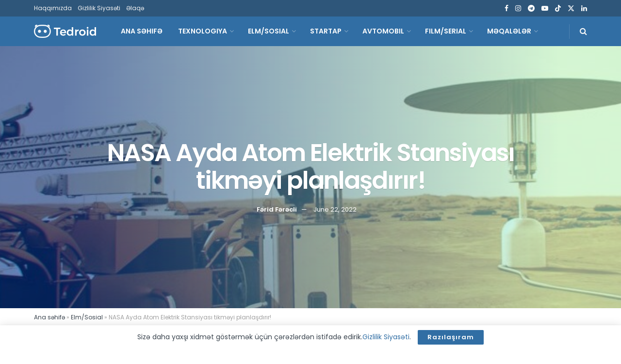

--- FILE ---
content_type: text/html; charset=UTF-8
request_url: https://tedroid.com/elm-sosial/ayda-atom-elektrik-stansiyasi.html
body_size: 29439
content:
<!doctype html>
<!--[if lt IE 7]> <html class="no-js lt-ie9 lt-ie8 lt-ie7" lang="en-US"> <![endif]-->
<!--[if IE 7]>    <html class="no-js lt-ie9 lt-ie8" lang="en-US"> <![endif]-->
<!--[if IE 8]>    <html class="no-js lt-ie9" lang="en-US"> <![endif]-->
<!--[if IE 9]>    <html class="no-js lt-ie10" lang="en-US"> <![endif]-->
<!--[if gt IE 8]><!--> <html class="no-js" lang="en-US"> <!--<![endif]-->
<head>
    <meta http-equiv="Content-Type" content="text/html; charset=UTF-8" />
    <meta name='viewport' content='width=device-width, initial-scale=1, user-scalable=yes' />
    <link rel="profile" href="http://gmpg.org/xfn/11" />
    <link rel="pingback" href="https://tedroid.com/xmlrpc.php" />
    <meta name='robots' content='index, follow, max-image-preview:large, max-snippet:-1, max-video-preview:-1' />
	<style>img:is([sizes="auto" i], [sizes^="auto," i]) { contain-intrinsic-size: 3000px 1500px }</style>
				<script type="text/javascript">
			  var jnews_ajax_url = '/?ajax-request=jnews'
			</script>
			<script type="text/javascript">;window.jnews=window.jnews||{},window.jnews.library=window.jnews.library||{},window.jnews.library=function(){"use strict";var e=this;e.win=window,e.doc=document,e.noop=function(){},e.globalBody=e.doc.getElementsByTagName("body")[0],e.globalBody=e.globalBody?e.globalBody:e.doc,e.win.jnewsDataStorage=e.win.jnewsDataStorage||{_storage:new WeakMap,put:function(e,t,n){this._storage.has(e)||this._storage.set(e,new Map),this._storage.get(e).set(t,n)},get:function(e,t){return this._storage.get(e).get(t)},has:function(e,t){return this._storage.has(e)&&this._storage.get(e).has(t)},remove:function(e,t){var n=this._storage.get(e).delete(t);return 0===!this._storage.get(e).size&&this._storage.delete(e),n}},e.windowWidth=function(){return e.win.innerWidth||e.docEl.clientWidth||e.globalBody.clientWidth},e.windowHeight=function(){return e.win.innerHeight||e.docEl.clientHeight||e.globalBody.clientHeight},e.requestAnimationFrame=e.win.requestAnimationFrame||e.win.webkitRequestAnimationFrame||e.win.mozRequestAnimationFrame||e.win.msRequestAnimationFrame||window.oRequestAnimationFrame||function(e){return setTimeout(e,1e3/60)},e.cancelAnimationFrame=e.win.cancelAnimationFrame||e.win.webkitCancelAnimationFrame||e.win.webkitCancelRequestAnimationFrame||e.win.mozCancelAnimationFrame||e.win.msCancelRequestAnimationFrame||e.win.oCancelRequestAnimationFrame||function(e){clearTimeout(e)},e.classListSupport="classList"in document.createElement("_"),e.hasClass=e.classListSupport?function(e,t){return e.classList.contains(t)}:function(e,t){return e.className.indexOf(t)>=0},e.addClass=e.classListSupport?function(t,n){e.hasClass(t,n)||t.classList.add(n)}:function(t,n){e.hasClass(t,n)||(t.className+=" "+n)},e.removeClass=e.classListSupport?function(t,n){e.hasClass(t,n)&&t.classList.remove(n)}:function(t,n){e.hasClass(t,n)&&(t.className=t.className.replace(n,""))},e.objKeys=function(e){var t=[];for(var n in e)Object.prototype.hasOwnProperty.call(e,n)&&t.push(n);return t},e.isObjectSame=function(e,t){var n=!0;return JSON.stringify(e)!==JSON.stringify(t)&&(n=!1),n},e.extend=function(){for(var e,t,n,o=arguments[0]||{},i=1,a=arguments.length;i<a;i++)if(null!==(e=arguments[i]))for(t in e)o!==(n=e[t])&&void 0!==n&&(o[t]=n);return o},e.dataStorage=e.win.jnewsDataStorage,e.isVisible=function(e){return 0!==e.offsetWidth&&0!==e.offsetHeight||e.getBoundingClientRect().length},e.getHeight=function(e){return e.offsetHeight||e.clientHeight||e.getBoundingClientRect().height},e.getWidth=function(e){return e.offsetWidth||e.clientWidth||e.getBoundingClientRect().width},e.supportsPassive=!1;try{var t=Object.defineProperty({},"passive",{get:function(){e.supportsPassive=!0}});"createEvent"in e.doc?e.win.addEventListener("test",null,t):"fireEvent"in e.doc&&e.win.attachEvent("test",null)}catch(e){}e.passiveOption=!!e.supportsPassive&&{passive:!0},e.setStorage=function(e,t){e="jnews-"+e;var n={expired:Math.floor(((new Date).getTime()+432e5)/1e3)};t=Object.assign(n,t);localStorage.setItem(e,JSON.stringify(t))},e.getStorage=function(e){e="jnews-"+e;var t=localStorage.getItem(e);return null!==t&&0<t.length?JSON.parse(localStorage.getItem(e)):{}},e.expiredStorage=function(){var t,n="jnews-";for(var o in localStorage)o.indexOf(n)>-1&&"undefined"!==(t=e.getStorage(o.replace(n,""))).expired&&t.expired<Math.floor((new Date).getTime()/1e3)&&localStorage.removeItem(o)},e.addEvents=function(t,n,o){for(var i in n){var a=["touchstart","touchmove"].indexOf(i)>=0&&!o&&e.passiveOption;"createEvent"in e.doc?t.addEventListener(i,n[i],a):"fireEvent"in e.doc&&t.attachEvent("on"+i,n[i])}},e.removeEvents=function(t,n){for(var o in n)"createEvent"in e.doc?t.removeEventListener(o,n[o]):"fireEvent"in e.doc&&t.detachEvent("on"+o,n[o])},e.triggerEvents=function(t,n,o){var i;o=o||{detail:null};return"createEvent"in e.doc?(!(i=e.doc.createEvent("CustomEvent")||new CustomEvent(n)).initCustomEvent||i.initCustomEvent(n,!0,!1,o),void t.dispatchEvent(i)):"fireEvent"in e.doc?((i=e.doc.createEventObject()).eventType=n,void t.fireEvent("on"+i.eventType,i)):void 0},e.getParents=function(t,n){void 0===n&&(n=e.doc);for(var o=[],i=t.parentNode,a=!1;!a;)if(i){var r=i;r.querySelectorAll(n).length?a=!0:(o.push(r),i=r.parentNode)}else o=[],a=!0;return o},e.forEach=function(e,t,n){for(var o=0,i=e.length;o<i;o++)t.call(n,e[o],o)},e.getText=function(e){return e.innerText||e.textContent},e.setText=function(e,t){var n="object"==typeof t?t.innerText||t.textContent:t;e.innerText&&(e.innerText=n),e.textContent&&(e.textContent=n)},e.httpBuildQuery=function(t){return e.objKeys(t).reduce(function t(n){var o=arguments.length>1&&void 0!==arguments[1]?arguments[1]:null;return function(i,a){var r=n[a];a=encodeURIComponent(a);var s=o?"".concat(o,"[").concat(a,"]"):a;return null==r||"function"==typeof r?(i.push("".concat(s,"=")),i):["number","boolean","string"].includes(typeof r)?(i.push("".concat(s,"=").concat(encodeURIComponent(r))),i):(i.push(e.objKeys(r).reduce(t(r,s),[]).join("&")),i)}}(t),[]).join("&")},e.get=function(t,n,o,i){return o="function"==typeof o?o:e.noop,e.ajax("GET",t,n,o,i)},e.post=function(t,n,o,i){return o="function"==typeof o?o:e.noop,e.ajax("POST",t,n,o,i)},e.ajax=function(t,n,o,i,a){var r=new XMLHttpRequest,s=n,c=e.httpBuildQuery(o);if(t=-1!=["GET","POST"].indexOf(t)?t:"GET",r.open(t,s+("GET"==t?"?"+c:""),!0),"POST"==t&&r.setRequestHeader("Content-type","application/x-www-form-urlencoded"),r.setRequestHeader("X-Requested-With","XMLHttpRequest"),r.onreadystatechange=function(){4===r.readyState&&200<=r.status&&300>r.status&&"function"==typeof i&&i.call(void 0,r.response)},void 0!==a&&!a){return{xhr:r,send:function(){r.send("POST"==t?c:null)}}}return r.send("POST"==t?c:null),{xhr:r}},e.scrollTo=function(t,n,o){function i(e,t,n){this.start=this.position(),this.change=e-this.start,this.currentTime=0,this.increment=20,this.duration=void 0===n?500:n,this.callback=t,this.finish=!1,this.animateScroll()}return Math.easeInOutQuad=function(e,t,n,o){return(e/=o/2)<1?n/2*e*e+t:-n/2*(--e*(e-2)-1)+t},i.prototype.stop=function(){this.finish=!0},i.prototype.move=function(t){e.doc.documentElement.scrollTop=t,e.globalBody.parentNode.scrollTop=t,e.globalBody.scrollTop=t},i.prototype.position=function(){return e.doc.documentElement.scrollTop||e.globalBody.parentNode.scrollTop||e.globalBody.scrollTop},i.prototype.animateScroll=function(){this.currentTime+=this.increment;var t=Math.easeInOutQuad(this.currentTime,this.start,this.change,this.duration);this.move(t),this.currentTime<this.duration&&!this.finish?e.requestAnimationFrame.call(e.win,this.animateScroll.bind(this)):this.callback&&"function"==typeof this.callback&&this.callback()},new i(t,n,o)},e.unwrap=function(t){var n,o=t;e.forEach(t,(function(e,t){n?n+=e:n=e})),o.replaceWith(n)},e.performance={start:function(e){performance.mark(e+"Start")},stop:function(e){performance.mark(e+"End"),performance.measure(e,e+"Start",e+"End")}},e.fps=function(){var t=0,n=0,o=0;!function(){var i=t=0,a=0,r=0,s=document.getElementById("fpsTable"),c=function(t){void 0===document.getElementsByTagName("body")[0]?e.requestAnimationFrame.call(e.win,(function(){c(t)})):document.getElementsByTagName("body")[0].appendChild(t)};null===s&&((s=document.createElement("div")).style.position="fixed",s.style.top="120px",s.style.left="10px",s.style.width="100px",s.style.height="20px",s.style.border="1px solid black",s.style.fontSize="11px",s.style.zIndex="100000",s.style.backgroundColor="white",s.id="fpsTable",c(s));var l=function(){o++,n=Date.now(),(a=(o/(r=(n-t)/1e3)).toPrecision(2))!=i&&(i=a,s.innerHTML=i+"fps"),1<r&&(t=n,o=0),e.requestAnimationFrame.call(e.win,l)};l()}()},e.instr=function(e,t){for(var n=0;n<t.length;n++)if(-1!==e.toLowerCase().indexOf(t[n].toLowerCase()))return!0},e.winLoad=function(t,n){function o(o){if("complete"===e.doc.readyState||"interactive"===e.doc.readyState)return!o||n?setTimeout(t,n||1):t(o),1}o()||e.addEvents(e.win,{load:o})},e.docReady=function(t,n){function o(o){if("complete"===e.doc.readyState||"interactive"===e.doc.readyState)return!o||n?setTimeout(t,n||1):t(o),1}o()||e.addEvents(e.doc,{DOMContentLoaded:o})},e.fireOnce=function(){e.docReady((function(){e.assets=e.assets||[],e.assets.length&&(e.boot(),e.load_assets())}),50)},e.boot=function(){e.length&&e.doc.querySelectorAll("style[media]").forEach((function(e){"not all"==e.getAttribute("media")&&e.removeAttribute("media")}))},e.create_js=function(t,n){var o=e.doc.createElement("script");switch(o.setAttribute("src",t),n){case"defer":o.setAttribute("defer",!0);break;case"async":o.setAttribute("async",!0);break;case"deferasync":o.setAttribute("defer",!0),o.setAttribute("async",!0)}e.globalBody.appendChild(o)},e.load_assets=function(){"object"==typeof e.assets&&e.forEach(e.assets.slice(0),(function(t,n){var o="";t.defer&&(o+="defer"),t.async&&(o+="async"),e.create_js(t.url,o);var i=e.assets.indexOf(t);i>-1&&e.assets.splice(i,1)})),e.assets=jnewsoption.au_scripts=window.jnewsads=[]},e.setCookie=function(e,t,n){var o="";if(n){var i=new Date;i.setTime(i.getTime()+24*n*60*60*1e3),o="; expires="+i.toUTCString()}document.cookie=e+"="+(t||"")+o+"; path=/"},e.getCookie=function(e){for(var t=e+"=",n=document.cookie.split(";"),o=0;o<n.length;o++){for(var i=n[o];" "==i.charAt(0);)i=i.substring(1,i.length);if(0==i.indexOf(t))return i.substring(t.length,i.length)}return null},e.eraseCookie=function(e){document.cookie=e+"=; Path=/; Expires=Thu, 01 Jan 1970 00:00:01 GMT;"},e.docReady((function(){e.globalBody=e.globalBody==e.doc?e.doc.getElementsByTagName("body")[0]:e.globalBody,e.globalBody=e.globalBody?e.globalBody:e.doc})),e.winLoad((function(){e.winLoad((function(){var t=!1;if(void 0!==window.jnewsadmin)if(void 0!==window.file_version_checker){var n=e.objKeys(window.file_version_checker);n.length?n.forEach((function(e){t||"10.0.4"===window.file_version_checker[e]||(t=!0)})):t=!0}else t=!0;t&&(window.jnewsHelper.getMessage(),window.jnewsHelper.getNotice())}),2500)}))},window.jnews.library=new window.jnews.library;</script>
	<!-- This site is optimized with the Yoast SEO plugin v26.3 - https://yoast.com/wordpress/plugins/seo/ -->
	<title>NASA Ayda Atom Elektrik Stansiyası tikməyi planlaşdırır! | Tedroid</title>
	<meta name="description" content="ABŞ-ın 2030-cu ilin sonuna kimi Ayda &quot;füzyon enerjisi sistemi&quot; qurmaq planlarının bir hissəsi olaraq üç dizayn seçilmişdir." />
	<link rel="canonical" href="https://tedroid.com/elm-sosial/ayda-atom-elektrik-stansiyasi.html" />
	<meta property="og:locale" content="en_US" />
	<meta property="og:type" content="article" />
	<meta property="og:title" content="NASA Ayda Atom Elektrik Stansiyası tikməyi planlaşdırır! | Tedroid" />
	<meta property="og:description" content="ABŞ-ın 2030-cu ilin sonuna kimi Ayda &quot;füzyon enerjisi sistemi&quot; qurmaq planlarının bir hissəsi olaraq üç dizayn seçilmişdir." />
	<meta property="og:url" content="https://tedroid.com/elm-sosial/ayda-atom-elektrik-stansiyasi.html" />
	<meta property="og:site_name" content="Tedroid" />
	<meta property="article:publisher" content="https://www.facebook.com/tedroidcom" />
	<meta property="article:author" content="https://www.facebook.com/feridferecli2001" />
	<meta property="article:published_time" content="2022-06-22T17:10:52+00:00" />
	<meta property="article:modified_time" content="2022-06-22T17:23:40+00:00" />
	<meta property="og:image" content="https://tedroid.com/media/2022/06/NASA-Plans-to-Build-Nuclear-Power-Plant-on-the-Moon-788x400-1.jpg" />
	<meta property="og:image:width" content="788" />
	<meta property="og:image:height" content="400" />
	<meta property="og:image:type" content="image/jpeg" />
	<meta name="author" content="Fərid Fərəcli" />
	<meta name="twitter:card" content="summary_large_image" />
	<meta name="twitter:creator" content="@tedroidcom" />
	<meta name="twitter:site" content="@tedroidcom" />
	<meta name="twitter:label1" content="Written by" />
	<meta name="twitter:data1" content="Fərid Fərəcli" />
	<meta name="twitter:label2" content="Est. reading time" />
	<meta name="twitter:data2" content="2 minutes" />
	<script type="application/ld+json" class="yoast-schema-graph">{"@context":"https://schema.org","@graph":[{"@type":"Article","@id":"https://tedroid.com/elm-sosial/ayda-atom-elektrik-stansiyasi.html#article","isPartOf":{"@id":"https://tedroid.com/elm-sosial/ayda-atom-elektrik-stansiyasi.html"},"author":{"name":"Fərid Fərəcli","@id":"https://tedroid.com/#/schema/person/140189cbea7ff2ed1f06acab1b70de3b"},"headline":"NASA Ayda Atom Elektrik Stansiyası tikməyi planlaşdırır!","datePublished":"2022-06-22T17:10:52+00:00","dateModified":"2022-06-22T17:23:40+00:00","mainEntityOfPage":{"@id":"https://tedroid.com/elm-sosial/ayda-atom-elektrik-stansiyasi.html"},"wordCount":518,"commentCount":0,"publisher":{"@id":"https://tedroid.com/#organization"},"image":{"@id":"https://tedroid.com/elm-sosial/ayda-atom-elektrik-stansiyasi.html#primaryimage"},"thumbnailUrl":"https://tedroid.com/media/2022/06/NASA-Plans-to-Build-Nuclear-Power-Plant-on-the-Moon-788x400-1.jpg","keywords":["ayda atom elektrik stansiyasi","Nasa"],"articleSection":["Elm/Sosial"],"inLanguage":"en-US","potentialAction":[{"@type":"CommentAction","name":"Comment","target":["https://tedroid.com/elm-sosial/ayda-atom-elektrik-stansiyasi.html#respond"]}]},{"@type":"WebPage","@id":"https://tedroid.com/elm-sosial/ayda-atom-elektrik-stansiyasi.html","url":"https://tedroid.com/elm-sosial/ayda-atom-elektrik-stansiyasi.html","name":"NASA Ayda Atom Elektrik Stansiyası tikməyi planlaşdırır! | Tedroid","isPartOf":{"@id":"https://tedroid.com/#website"},"primaryImageOfPage":{"@id":"https://tedroid.com/elm-sosial/ayda-atom-elektrik-stansiyasi.html#primaryimage"},"image":{"@id":"https://tedroid.com/elm-sosial/ayda-atom-elektrik-stansiyasi.html#primaryimage"},"thumbnailUrl":"https://tedroid.com/media/2022/06/NASA-Plans-to-Build-Nuclear-Power-Plant-on-the-Moon-788x400-1.jpg","datePublished":"2022-06-22T17:10:52+00:00","dateModified":"2022-06-22T17:23:40+00:00","description":"ABŞ-ın 2030-cu ilin sonuna kimi Ayda \"füzyon enerjisi sistemi\" qurmaq planlarının bir hissəsi olaraq üç dizayn seçilmişdir.","breadcrumb":{"@id":"https://tedroid.com/elm-sosial/ayda-atom-elektrik-stansiyasi.html#breadcrumb"},"inLanguage":"en-US","potentialAction":[{"@type":"ReadAction","target":["https://tedroid.com/elm-sosial/ayda-atom-elektrik-stansiyasi.html"]}]},{"@type":"ImageObject","inLanguage":"en-US","@id":"https://tedroid.com/elm-sosial/ayda-atom-elektrik-stansiyasi.html#primaryimage","url":"https://tedroid.com/media/2022/06/NASA-Plans-to-Build-Nuclear-Power-Plant-on-the-Moon-788x400-1.jpg","contentUrl":"https://tedroid.com/media/2022/06/NASA-Plans-to-Build-Nuclear-Power-Plant-on-the-Moon-788x400-1.jpg","width":788,"height":400,"caption":"Ayda Atom Elektrik Stansiyası"},{"@type":"BreadcrumbList","@id":"https://tedroid.com/elm-sosial/ayda-atom-elektrik-stansiyasi.html#breadcrumb","itemListElement":[{"@type":"ListItem","position":1,"name":"Ana səhifə","item":"https://tedroid.com/"},{"@type":"ListItem","position":2,"name":"Elm/Sosial","item":"https://tedroid.com/elm-sosial"},{"@type":"ListItem","position":3,"name":"NASA Ayda Atom Elektrik Stansiyası tikməyi planlaşdırır!"}]},{"@type":"WebSite","@id":"https://tedroid.com/#website","url":"https://tedroid.com/","name":"Tedroid","description":"Texnologiya, Elm və Startap xəbər media platformu!","publisher":{"@id":"https://tedroid.com/#organization"},"potentialAction":[{"@type":"SearchAction","target":{"@type":"EntryPoint","urlTemplate":"https://tedroid.com/?s={search_term_string}"},"query-input":{"@type":"PropertyValueSpecification","valueRequired":true,"valueName":"search_term_string"}}],"inLanguage":"en-US"},{"@type":"Organization","@id":"https://tedroid.com/#organization","name":"Tedroid","url":"https://tedroid.com/","logo":{"@type":"ImageObject","inLanguage":"en-US","@id":"https://tedroid.com/#/schema/logo/image/","url":"https://tedroid.com/media/2022/04/organization-logo.png","contentUrl":"https://tedroid.com/media/2022/04/organization-logo.png","width":1080,"height":1080,"caption":"Tedroid"},"image":{"@id":"https://tedroid.com/#/schema/logo/image/"},"sameAs":["https://www.facebook.com/tedroidcom","https://x.com/tedroidcom","https://instagram.com/tedroidcom","https://www.linkedin.com/company/tedroid/","https://www.youtube.com/channel/UCy5bksyTDLRrpB3gzT1Nuwg"]},{"@type":"Person","@id":"https://tedroid.com/#/schema/person/140189cbea7ff2ed1f06acab1b70de3b","name":"Fərid Fərəcli","sameAs":["https://faridfarajli.github.io/","https://www.facebook.com/feridferecli2001","https://www.instagram.com/feridferecli2001/","https://az.linkedin.com/in/frid-frcli-758264211"],"url":"https://tedroid.com/author/farid"}]}</script>
	<!-- / Yoast SEO plugin. -->


<link rel='dns-prefetch' href='//fonts.googleapis.com' />
<link rel='preconnect' href='https://fonts.gstatic.com' />
<link rel="alternate" type="application/rss+xml" title="Tedroid &raquo; Feed" href="https://tedroid.com/feed" />
<link rel="alternate" type="application/rss+xml" title="Tedroid &raquo; Comments Feed" href="https://tedroid.com/comments/feed" />
<link rel="alternate" type="application/rss+xml" title="Tedroid &raquo; NASA Ayda Atom Elektrik Stansiyası tikməyi planlaşdırır! Comments Feed" href="https://tedroid.com/elm-sosial/ayda-atom-elektrik-stansiyasi.html/feed" />
<script type="text/javascript">
/* <![CDATA[ */
window._wpemojiSettings = {"baseUrl":"https:\/\/s.w.org\/images\/core\/emoji\/15.0.3\/72x72\/","ext":".png","svgUrl":"https:\/\/s.w.org\/images\/core\/emoji\/15.0.3\/svg\/","svgExt":".svg","source":{"concatemoji":"https:\/\/tedroid.com\/wp-includes\/js\/wp-emoji-release.min.js?ver=6.7.2"}};
/*! This file is auto-generated */
!function(i,n){var o,s,e;function c(e){try{var t={supportTests:e,timestamp:(new Date).valueOf()};sessionStorage.setItem(o,JSON.stringify(t))}catch(e){}}function p(e,t,n){e.clearRect(0,0,e.canvas.width,e.canvas.height),e.fillText(t,0,0);var t=new Uint32Array(e.getImageData(0,0,e.canvas.width,e.canvas.height).data),r=(e.clearRect(0,0,e.canvas.width,e.canvas.height),e.fillText(n,0,0),new Uint32Array(e.getImageData(0,0,e.canvas.width,e.canvas.height).data));return t.every(function(e,t){return e===r[t]})}function u(e,t,n){switch(t){case"flag":return n(e,"\ud83c\udff3\ufe0f\u200d\u26a7\ufe0f","\ud83c\udff3\ufe0f\u200b\u26a7\ufe0f")?!1:!n(e,"\ud83c\uddfa\ud83c\uddf3","\ud83c\uddfa\u200b\ud83c\uddf3")&&!n(e,"\ud83c\udff4\udb40\udc67\udb40\udc62\udb40\udc65\udb40\udc6e\udb40\udc67\udb40\udc7f","\ud83c\udff4\u200b\udb40\udc67\u200b\udb40\udc62\u200b\udb40\udc65\u200b\udb40\udc6e\u200b\udb40\udc67\u200b\udb40\udc7f");case"emoji":return!n(e,"\ud83d\udc26\u200d\u2b1b","\ud83d\udc26\u200b\u2b1b")}return!1}function f(e,t,n){var r="undefined"!=typeof WorkerGlobalScope&&self instanceof WorkerGlobalScope?new OffscreenCanvas(300,150):i.createElement("canvas"),a=r.getContext("2d",{willReadFrequently:!0}),o=(a.textBaseline="top",a.font="600 32px Arial",{});return e.forEach(function(e){o[e]=t(a,e,n)}),o}function t(e){var t=i.createElement("script");t.src=e,t.defer=!0,i.head.appendChild(t)}"undefined"!=typeof Promise&&(o="wpEmojiSettingsSupports",s=["flag","emoji"],n.supports={everything:!0,everythingExceptFlag:!0},e=new Promise(function(e){i.addEventListener("DOMContentLoaded",e,{once:!0})}),new Promise(function(t){var n=function(){try{var e=JSON.parse(sessionStorage.getItem(o));if("object"==typeof e&&"number"==typeof e.timestamp&&(new Date).valueOf()<e.timestamp+604800&&"object"==typeof e.supportTests)return e.supportTests}catch(e){}return null}();if(!n){if("undefined"!=typeof Worker&&"undefined"!=typeof OffscreenCanvas&&"undefined"!=typeof URL&&URL.createObjectURL&&"undefined"!=typeof Blob)try{var e="postMessage("+f.toString()+"("+[JSON.stringify(s),u.toString(),p.toString()].join(",")+"));",r=new Blob([e],{type:"text/javascript"}),a=new Worker(URL.createObjectURL(r),{name:"wpTestEmojiSupports"});return void(a.onmessage=function(e){c(n=e.data),a.terminate(),t(n)})}catch(e){}c(n=f(s,u,p))}t(n)}).then(function(e){for(var t in e)n.supports[t]=e[t],n.supports.everything=n.supports.everything&&n.supports[t],"flag"!==t&&(n.supports.everythingExceptFlag=n.supports.everythingExceptFlag&&n.supports[t]);n.supports.everythingExceptFlag=n.supports.everythingExceptFlag&&!n.supports.flag,n.DOMReady=!1,n.readyCallback=function(){n.DOMReady=!0}}).then(function(){return e}).then(function(){var e;n.supports.everything||(n.readyCallback(),(e=n.source||{}).concatemoji?t(e.concatemoji):e.wpemoji&&e.twemoji&&(t(e.twemoji),t(e.wpemoji)))}))}((window,document),window._wpemojiSettings);
/* ]]> */
</script>
<style id='wp-emoji-styles-inline-css' type='text/css'>

	img.wp-smiley, img.emoji {
		display: inline !important;
		border: none !important;
		box-shadow: none !important;
		height: 1em !important;
		width: 1em !important;
		margin: 0 0.07em !important;
		vertical-align: -0.1em !important;
		background: none !important;
		padding: 0 !important;
	}
</style>
<link rel='stylesheet' id='wp-block-library-css' href='https://tedroid.com/wp-includes/css/dist/block-library/style.min.css?ver=6.7.2' type='text/css' media='all' />
<style id='classic-theme-styles-inline-css' type='text/css'>
/*! This file is auto-generated */
.wp-block-button__link{color:#fff;background-color:#32373c;border-radius:9999px;box-shadow:none;text-decoration:none;padding:calc(.667em + 2px) calc(1.333em + 2px);font-size:1.125em}.wp-block-file__button{background:#32373c;color:#fff;text-decoration:none}
</style>
<style id='global-styles-inline-css' type='text/css'>
:root{--wp--preset--aspect-ratio--square: 1;--wp--preset--aspect-ratio--4-3: 4/3;--wp--preset--aspect-ratio--3-4: 3/4;--wp--preset--aspect-ratio--3-2: 3/2;--wp--preset--aspect-ratio--2-3: 2/3;--wp--preset--aspect-ratio--16-9: 16/9;--wp--preset--aspect-ratio--9-16: 9/16;--wp--preset--color--black: #000000;--wp--preset--color--cyan-bluish-gray: #abb8c3;--wp--preset--color--white: #ffffff;--wp--preset--color--pale-pink: #f78da7;--wp--preset--color--vivid-red: #cf2e2e;--wp--preset--color--luminous-vivid-orange: #ff6900;--wp--preset--color--luminous-vivid-amber: #fcb900;--wp--preset--color--light-green-cyan: #7bdcb5;--wp--preset--color--vivid-green-cyan: #00d084;--wp--preset--color--pale-cyan-blue: #8ed1fc;--wp--preset--color--vivid-cyan-blue: #0693e3;--wp--preset--color--vivid-purple: #9b51e0;--wp--preset--gradient--vivid-cyan-blue-to-vivid-purple: linear-gradient(135deg,rgba(6,147,227,1) 0%,rgb(155,81,224) 100%);--wp--preset--gradient--light-green-cyan-to-vivid-green-cyan: linear-gradient(135deg,rgb(122,220,180) 0%,rgb(0,208,130) 100%);--wp--preset--gradient--luminous-vivid-amber-to-luminous-vivid-orange: linear-gradient(135deg,rgba(252,185,0,1) 0%,rgba(255,105,0,1) 100%);--wp--preset--gradient--luminous-vivid-orange-to-vivid-red: linear-gradient(135deg,rgba(255,105,0,1) 0%,rgb(207,46,46) 100%);--wp--preset--gradient--very-light-gray-to-cyan-bluish-gray: linear-gradient(135deg,rgb(238,238,238) 0%,rgb(169,184,195) 100%);--wp--preset--gradient--cool-to-warm-spectrum: linear-gradient(135deg,rgb(74,234,220) 0%,rgb(151,120,209) 20%,rgb(207,42,186) 40%,rgb(238,44,130) 60%,rgb(251,105,98) 80%,rgb(254,248,76) 100%);--wp--preset--gradient--blush-light-purple: linear-gradient(135deg,rgb(255,206,236) 0%,rgb(152,150,240) 100%);--wp--preset--gradient--blush-bordeaux: linear-gradient(135deg,rgb(254,205,165) 0%,rgb(254,45,45) 50%,rgb(107,0,62) 100%);--wp--preset--gradient--luminous-dusk: linear-gradient(135deg,rgb(255,203,112) 0%,rgb(199,81,192) 50%,rgb(65,88,208) 100%);--wp--preset--gradient--pale-ocean: linear-gradient(135deg,rgb(255,245,203) 0%,rgb(182,227,212) 50%,rgb(51,167,181) 100%);--wp--preset--gradient--electric-grass: linear-gradient(135deg,rgb(202,248,128) 0%,rgb(113,206,126) 100%);--wp--preset--gradient--midnight: linear-gradient(135deg,rgb(2,3,129) 0%,rgb(40,116,252) 100%);--wp--preset--font-size--small: 13px;--wp--preset--font-size--medium: 20px;--wp--preset--font-size--large: 36px;--wp--preset--font-size--x-large: 42px;--wp--preset--spacing--20: 0.44rem;--wp--preset--spacing--30: 0.67rem;--wp--preset--spacing--40: 1rem;--wp--preset--spacing--50: 1.5rem;--wp--preset--spacing--60: 2.25rem;--wp--preset--spacing--70: 3.38rem;--wp--preset--spacing--80: 5.06rem;--wp--preset--shadow--natural: 6px 6px 9px rgba(0, 0, 0, 0.2);--wp--preset--shadow--deep: 12px 12px 50px rgba(0, 0, 0, 0.4);--wp--preset--shadow--sharp: 6px 6px 0px rgba(0, 0, 0, 0.2);--wp--preset--shadow--outlined: 6px 6px 0px -3px rgba(255, 255, 255, 1), 6px 6px rgba(0, 0, 0, 1);--wp--preset--shadow--crisp: 6px 6px 0px rgba(0, 0, 0, 1);}:where(.is-layout-flex){gap: 0.5em;}:where(.is-layout-grid){gap: 0.5em;}body .is-layout-flex{display: flex;}.is-layout-flex{flex-wrap: wrap;align-items: center;}.is-layout-flex > :is(*, div){margin: 0;}body .is-layout-grid{display: grid;}.is-layout-grid > :is(*, div){margin: 0;}:where(.wp-block-columns.is-layout-flex){gap: 2em;}:where(.wp-block-columns.is-layout-grid){gap: 2em;}:where(.wp-block-post-template.is-layout-flex){gap: 1.25em;}:where(.wp-block-post-template.is-layout-grid){gap: 1.25em;}.has-black-color{color: var(--wp--preset--color--black) !important;}.has-cyan-bluish-gray-color{color: var(--wp--preset--color--cyan-bluish-gray) !important;}.has-white-color{color: var(--wp--preset--color--white) !important;}.has-pale-pink-color{color: var(--wp--preset--color--pale-pink) !important;}.has-vivid-red-color{color: var(--wp--preset--color--vivid-red) !important;}.has-luminous-vivid-orange-color{color: var(--wp--preset--color--luminous-vivid-orange) !important;}.has-luminous-vivid-amber-color{color: var(--wp--preset--color--luminous-vivid-amber) !important;}.has-light-green-cyan-color{color: var(--wp--preset--color--light-green-cyan) !important;}.has-vivid-green-cyan-color{color: var(--wp--preset--color--vivid-green-cyan) !important;}.has-pale-cyan-blue-color{color: var(--wp--preset--color--pale-cyan-blue) !important;}.has-vivid-cyan-blue-color{color: var(--wp--preset--color--vivid-cyan-blue) !important;}.has-vivid-purple-color{color: var(--wp--preset--color--vivid-purple) !important;}.has-black-background-color{background-color: var(--wp--preset--color--black) !important;}.has-cyan-bluish-gray-background-color{background-color: var(--wp--preset--color--cyan-bluish-gray) !important;}.has-white-background-color{background-color: var(--wp--preset--color--white) !important;}.has-pale-pink-background-color{background-color: var(--wp--preset--color--pale-pink) !important;}.has-vivid-red-background-color{background-color: var(--wp--preset--color--vivid-red) !important;}.has-luminous-vivid-orange-background-color{background-color: var(--wp--preset--color--luminous-vivid-orange) !important;}.has-luminous-vivid-amber-background-color{background-color: var(--wp--preset--color--luminous-vivid-amber) !important;}.has-light-green-cyan-background-color{background-color: var(--wp--preset--color--light-green-cyan) !important;}.has-vivid-green-cyan-background-color{background-color: var(--wp--preset--color--vivid-green-cyan) !important;}.has-pale-cyan-blue-background-color{background-color: var(--wp--preset--color--pale-cyan-blue) !important;}.has-vivid-cyan-blue-background-color{background-color: var(--wp--preset--color--vivid-cyan-blue) !important;}.has-vivid-purple-background-color{background-color: var(--wp--preset--color--vivid-purple) !important;}.has-black-border-color{border-color: var(--wp--preset--color--black) !important;}.has-cyan-bluish-gray-border-color{border-color: var(--wp--preset--color--cyan-bluish-gray) !important;}.has-white-border-color{border-color: var(--wp--preset--color--white) !important;}.has-pale-pink-border-color{border-color: var(--wp--preset--color--pale-pink) !important;}.has-vivid-red-border-color{border-color: var(--wp--preset--color--vivid-red) !important;}.has-luminous-vivid-orange-border-color{border-color: var(--wp--preset--color--luminous-vivid-orange) !important;}.has-luminous-vivid-amber-border-color{border-color: var(--wp--preset--color--luminous-vivid-amber) !important;}.has-light-green-cyan-border-color{border-color: var(--wp--preset--color--light-green-cyan) !important;}.has-vivid-green-cyan-border-color{border-color: var(--wp--preset--color--vivid-green-cyan) !important;}.has-pale-cyan-blue-border-color{border-color: var(--wp--preset--color--pale-cyan-blue) !important;}.has-vivid-cyan-blue-border-color{border-color: var(--wp--preset--color--vivid-cyan-blue) !important;}.has-vivid-purple-border-color{border-color: var(--wp--preset--color--vivid-purple) !important;}.has-vivid-cyan-blue-to-vivid-purple-gradient-background{background: var(--wp--preset--gradient--vivid-cyan-blue-to-vivid-purple) !important;}.has-light-green-cyan-to-vivid-green-cyan-gradient-background{background: var(--wp--preset--gradient--light-green-cyan-to-vivid-green-cyan) !important;}.has-luminous-vivid-amber-to-luminous-vivid-orange-gradient-background{background: var(--wp--preset--gradient--luminous-vivid-amber-to-luminous-vivid-orange) !important;}.has-luminous-vivid-orange-to-vivid-red-gradient-background{background: var(--wp--preset--gradient--luminous-vivid-orange-to-vivid-red) !important;}.has-very-light-gray-to-cyan-bluish-gray-gradient-background{background: var(--wp--preset--gradient--very-light-gray-to-cyan-bluish-gray) !important;}.has-cool-to-warm-spectrum-gradient-background{background: var(--wp--preset--gradient--cool-to-warm-spectrum) !important;}.has-blush-light-purple-gradient-background{background: var(--wp--preset--gradient--blush-light-purple) !important;}.has-blush-bordeaux-gradient-background{background: var(--wp--preset--gradient--blush-bordeaux) !important;}.has-luminous-dusk-gradient-background{background: var(--wp--preset--gradient--luminous-dusk) !important;}.has-pale-ocean-gradient-background{background: var(--wp--preset--gradient--pale-ocean) !important;}.has-electric-grass-gradient-background{background: var(--wp--preset--gradient--electric-grass) !important;}.has-midnight-gradient-background{background: var(--wp--preset--gradient--midnight) !important;}.has-small-font-size{font-size: var(--wp--preset--font-size--small) !important;}.has-medium-font-size{font-size: var(--wp--preset--font-size--medium) !important;}.has-large-font-size{font-size: var(--wp--preset--font-size--large) !important;}.has-x-large-font-size{font-size: var(--wp--preset--font-size--x-large) !important;}
:where(.wp-block-post-template.is-layout-flex){gap: 1.25em;}:where(.wp-block-post-template.is-layout-grid){gap: 1.25em;}
:where(.wp-block-columns.is-layout-flex){gap: 2em;}:where(.wp-block-columns.is-layout-grid){gap: 2em;}
:root :where(.wp-block-pullquote){font-size: 1.5em;line-height: 1.6;}
</style>
<link rel='stylesheet' id='wp-components-css' href='https://tedroid.com/wp-includes/css/dist/components/style.min.css?ver=6.7.2' type='text/css' media='all' />
<link rel='stylesheet' id='godaddy-styles-css' href='https://tedroid.com/wp-content/mu-plugins/vendor/wpex/godaddy-launch/includes/Dependencies/GoDaddy/Styles/build/latest.css?ver=2.0.2' type='text/css' media='all' />
<link rel='stylesheet' id='js_composer_front-css' href='https://tedroid.com/wp-content/plugins/js_composer/assets/css/js_composer.min.css?ver=8.2' type='text/css' media='all' />
<link rel='stylesheet' id='jeg_customizer_font-css' href='//fonts.googleapis.com/css?family=Poppins%3Aregular%2C500%2C600%7COpen+Sans%3Aregular%2C600%2C700&#038;display=swap&#038;ver=1.3.0' type='text/css' media='all' />
<link rel='stylesheet' id='font-awesome-css' href='https://tedroid.com/wp-content/themes/jnews/assets/fonts/font-awesome/font-awesome.min.css?ver=11.6.13' type='text/css' media='all' />
<link rel='stylesheet' id='jnews-frontend-css' href='https://tedroid.com/wp-content/themes/jnews/assets/dist/frontend.min.css?ver=11.6.13' type='text/css' media='all' />
<link rel='stylesheet' id='jnews-js-composer-css' href='https://tedroid.com/wp-content/themes/jnews/assets/css/js-composer-frontend.css?ver=11.6.13' type='text/css' media='all' />
<link rel='stylesheet' id='jnews-style-css' href='https://tedroid.com/wp-content/themes/jnews/style.css?ver=11.6.13' type='text/css' media='all' />
<link rel='stylesheet' id='jnews-darkmode-css' href='https://tedroid.com/wp-content/themes/jnews/assets/css/darkmode.css?ver=11.6.13' type='text/css' media='all' />
<link rel='stylesheet' id='jnews-scheme-css' href='https://tedroid.com/wp-content/themes/jnews/data/import/tech/scheme.css?ver=11.6.13' type='text/css' media='all' />
<link rel='stylesheet' id='jnews-select-share-css' href='https://tedroid.com/wp-content/plugins/jnews-social-share/assets/css/plugin.css' type='text/css' media='all' />
<link rel='stylesheet' id='jnews-push-notification-css' href='https://tedroid.com/wp-content/plugins/jnews-push-notification/assets/css/plugin.css?ver=11.0.0' type='text/css' media='all' />
<script type="text/javascript" src="https://tedroid.com/wp-includes/js/jquery/jquery.min.js?ver=3.7.1" id="jquery-core-js"></script>
<script type="text/javascript" src="https://tedroid.com/wp-includes/js/jquery/jquery-migrate.min.js?ver=3.4.1" id="jquery-migrate-js"></script>
<script></script><link rel="https://api.w.org/" href="https://tedroid.com/wp-json/" /><link rel="alternate" title="JSON" type="application/json" href="https://tedroid.com/wp-json/wp/v2/posts/3489" /><link rel="EditURI" type="application/rsd+xml" title="RSD" href="https://tedroid.com/xmlrpc.php?rsd" />
<meta name="generator" content="WordPress 6.7.2" />
<link rel='shortlink' href='https://tedroid.com/?p=3489' />
<link rel="alternate" title="oEmbed (JSON)" type="application/json+oembed" href="https://tedroid.com/wp-json/oembed/1.0/embed?url=https%3A%2F%2Ftedroid.com%2Felm-sosial%2Fayda-atom-elektrik-stansiyasi.html" />
<link rel="alternate" title="oEmbed (XML)" type="text/xml+oembed" href="https://tedroid.com/wp-json/oembed/1.0/embed?url=https%3A%2F%2Ftedroid.com%2Felm-sosial%2Fayda-atom-elektrik-stansiyasi.html&#038;format=xml" />
<meta name="generator" content="Powered by WPBakery Page Builder - drag and drop page builder for WordPress."/>
<link rel="icon" href="https://tedroid.com/media/2022/04/cropped-fav-32x32.png" sizes="32x32" />
<link rel="icon" href="https://tedroid.com/media/2022/04/cropped-fav-192x192.png" sizes="192x192" />
<link rel="apple-touch-icon" href="https://tedroid.com/media/2022/04/cropped-fav-180x180.png" />
<meta name="msapplication-TileImage" content="https://tedroid.com/media/2022/04/cropped-fav-270x270.png" />
<style id="jeg_dynamic_css" type="text/css" data-type="jeg_custom-css">body { --j-body-color : #39434d; --j-accent-color : #316ea4; --j-alt-color : #316ea4; --j-heading-color : #47515a; } body,.jeg_newsfeed_list .tns-outer .tns-controls button,.jeg_filter_button,.owl-carousel .owl-nav div,.jeg_readmore,.jeg_hero_style_7 .jeg_post_meta a,.widget_calendar thead th,.widget_calendar tfoot a,.jeg_socialcounter a,.entry-header .jeg_meta_like a,.entry-header .jeg_meta_comment a,.entry-header .jeg_meta_donation a,.entry-header .jeg_meta_bookmark a,.entry-content tbody tr:hover,.entry-content th,.jeg_splitpost_nav li:hover a,#breadcrumbs a,.jeg_author_socials a:hover,.jeg_footer_content a,.jeg_footer_bottom a,.jeg_cartcontent,.woocommerce .woocommerce-breadcrumb a { color : #39434d; } a, .jeg_menu_style_5>li>a:hover, .jeg_menu_style_5>li.sfHover>a, .jeg_menu_style_5>li.current-menu-item>a, .jeg_menu_style_5>li.current-menu-ancestor>a, .jeg_navbar .jeg_menu:not(.jeg_main_menu)>li>a:hover, .jeg_midbar .jeg_menu:not(.jeg_main_menu)>li>a:hover, .jeg_side_tabs li.active, .jeg_block_heading_5 strong, .jeg_block_heading_6 strong, .jeg_block_heading_7 strong, .jeg_block_heading_8 strong, .jeg_subcat_list li a:hover, .jeg_subcat_list li button:hover, .jeg_pl_lg_7 .jeg_thumb .jeg_post_category a, .jeg_pl_xs_2:before, .jeg_pl_xs_4 .jeg_postblock_content:before, .jeg_postblock .jeg_post_title a:hover, .jeg_hero_style_6 .jeg_post_title a:hover, .jeg_sidefeed .jeg_pl_xs_3 .jeg_post_title a:hover, .widget_jnews_popular .jeg_post_title a:hover, .jeg_meta_author a, .widget_archive li a:hover, .widget_pages li a:hover, .widget_meta li a:hover, .widget_recent_entries li a:hover, .widget_rss li a:hover, .widget_rss cite, .widget_categories li a:hover, .widget_categories li.current-cat>a, #breadcrumbs a:hover, .jeg_share_count .counts, .commentlist .bypostauthor>.comment-body>.comment-author>.fn, span.required, .jeg_review_title, .bestprice .price, .authorlink a:hover, .jeg_vertical_playlist .jeg_video_playlist_play_icon, .jeg_vertical_playlist .jeg_video_playlist_item.active .jeg_video_playlist_thumbnail:before, .jeg_horizontal_playlist .jeg_video_playlist_play, .woocommerce li.product .pricegroup .button, .widget_display_forums li a:hover, .widget_display_topics li:before, .widget_display_replies li:before, .widget_display_views li:before, .bbp-breadcrumb a:hover, .jeg_mobile_menu li.sfHover>a, .jeg_mobile_menu li a:hover, .split-template-6 .pagenum, .jeg_mobile_menu_style_5>li>a:hover, .jeg_mobile_menu_style_5>li.sfHover>a, .jeg_mobile_menu_style_5>li.current-menu-item>a, .jeg_mobile_menu_style_5>li.current-menu-ancestor>a, .jeg_mobile_menu.jeg_menu_dropdown li.open > div > a ,.jeg_menu_dropdown.language-swicher .sub-menu li a:hover { color : #316ea4; } .jeg_menu_style_1>li>a:before, .jeg_menu_style_2>li>a:before, .jeg_menu_style_3>li>a:before, .jeg_side_toggle, .jeg_slide_caption .jeg_post_category a, .jeg_slider_type_1_wrapper .tns-controls button.tns-next, .jeg_block_heading_1 .jeg_block_title span, .jeg_block_heading_2 .jeg_block_title span, .jeg_block_heading_3, .jeg_block_heading_4 .jeg_block_title span, .jeg_block_heading_6:after, .jeg_pl_lg_box .jeg_post_category a, .jeg_pl_md_box .jeg_post_category a, .jeg_readmore:hover, .jeg_thumb .jeg_post_category a, .jeg_block_loadmore a:hover, .jeg_postblock.alt .jeg_block_loadmore a:hover, .jeg_block_loadmore a.active, .jeg_postblock_carousel_2 .jeg_post_category a, .jeg_heroblock .jeg_post_category a, .jeg_pagenav_1 .page_number.active, .jeg_pagenav_1 .page_number.active:hover, input[type="submit"], .btn, .button, .widget_tag_cloud a:hover, .popularpost_item:hover .jeg_post_title a:before, .jeg_splitpost_4 .page_nav, .jeg_splitpost_5 .page_nav, .jeg_post_via a:hover, .jeg_post_source a:hover, .jeg_post_tags a:hover, .comment-reply-title small a:before, .comment-reply-title small a:after, .jeg_storelist .productlink, .authorlink li.active a:before, .jeg_footer.dark .socials_widget:not(.nobg) a:hover .fa,.jeg_footer.dark .socials_widget:not(.nobg) a:hover span.jeg-icon, div.jeg_breakingnews_title, .jeg_overlay_slider_bottom_wrapper .tns-controls button, .jeg_overlay_slider_bottom_wrapper .tns-controls button:hover, .jeg_vertical_playlist .jeg_video_playlist_current, .woocommerce span.onsale, .woocommerce #respond input#submit:hover, .woocommerce a.button:hover, .woocommerce button.button:hover, .woocommerce input.button:hover, .woocommerce #respond input#submit.alt, .woocommerce a.button.alt, .woocommerce button.button.alt, .woocommerce input.button.alt, .jeg_popup_post .caption, .jeg_footer.dark input[type="submit"], .jeg_footer.dark .btn, .jeg_footer.dark .button, .footer_widget.widget_tag_cloud a:hover, .jeg_inner_content .content-inner .jeg_post_category a:hover, #buddypress .standard-form button, #buddypress a.button, #buddypress input[type="submit"], #buddypress input[type="button"], #buddypress input[type="reset"], #buddypress ul.button-nav li a, #buddypress .generic-button a, #buddypress .generic-button button, #buddypress .comment-reply-link, #buddypress a.bp-title-button, #buddypress.buddypress-wrap .members-list li .user-update .activity-read-more a, div#buddypress .standard-form button:hover, div#buddypress a.button:hover, div#buddypress input[type="submit"]:hover, div#buddypress input[type="button"]:hover, div#buddypress input[type="reset"]:hover, div#buddypress ul.button-nav li a:hover, div#buddypress .generic-button a:hover, div#buddypress .generic-button button:hover, div#buddypress .comment-reply-link:hover, div#buddypress a.bp-title-button:hover, div#buddypress.buddypress-wrap .members-list li .user-update .activity-read-more a:hover, #buddypress #item-nav .item-list-tabs ul li a:before, .jeg_inner_content .jeg_meta_container .follow-wrapper a { background-color : #316ea4; } .jeg_block_heading_7 .jeg_block_title span, .jeg_readmore:hover, .jeg_block_loadmore a:hover, .jeg_block_loadmore a.active, .jeg_pagenav_1 .page_number.active, .jeg_pagenav_1 .page_number.active:hover, .jeg_pagenav_3 .page_number:hover, .jeg_prevnext_post a:hover h3, .jeg_overlay_slider .jeg_post_category, .jeg_sidefeed .jeg_post.active, .jeg_vertical_playlist.jeg_vertical_playlist .jeg_video_playlist_item.active .jeg_video_playlist_thumbnail img, .jeg_horizontal_playlist .jeg_video_playlist_item.active { border-color : #316ea4; } .jeg_tabpost_nav li.active, .woocommerce div.product .woocommerce-tabs ul.tabs li.active, .jeg_mobile_menu_style_1>li.current-menu-item a, .jeg_mobile_menu_style_1>li.current-menu-ancestor a, .jeg_mobile_menu_style_2>li.current-menu-item::after, .jeg_mobile_menu_style_2>li.current-menu-ancestor::after, .jeg_mobile_menu_style_3>li.current-menu-item::before, .jeg_mobile_menu_style_3>li.current-menu-ancestor::before { border-bottom-color : #316ea4; } .jeg_post_share .jeg-icon svg { fill : #316ea4; } .jeg_post_meta .fa, .jeg_post_meta .jpwt-icon, .entry-header .jeg_post_meta .fa, .jeg_review_stars, .jeg_price_review_list { color : #316ea4; } .jeg_share_button.share-float.share-monocrhome a { background-color : #316ea4; } h1,h2,h3,h4,h5,h6,.jeg_post_title a,.entry-header .jeg_post_title,.jeg_hero_style_7 .jeg_post_title a,.jeg_block_title,.jeg_splitpost_bar .current_title,.jeg_video_playlist_title,.gallery-caption,.jeg_push_notification_button>a.button { color : #47515a; } .split-template-9 .pagenum, .split-template-10 .pagenum, .split-template-11 .pagenum, .split-template-12 .pagenum, .split-template-13 .pagenum, .split-template-15 .pagenum, .split-template-18 .pagenum, .split-template-20 .pagenum, .split-template-19 .current_title span, .split-template-20 .current_title span { background-color : #47515a; } .jeg_topbar, .jeg_topbar.dark, .jeg_topbar.custom { background : #2e567a; } .jeg_topbar, .jeg_topbar.dark { border-color : rgba(255,255,255,0); color : #f5f5f5; } .jeg_topbar .jeg_nav_item, .jeg_topbar.dark .jeg_nav_item { border-color : rgba(255,255,255,0); } .jeg_header .jeg_bottombar.jeg_navbar,.jeg_bottombar .jeg_nav_icon { height : 61px; } .jeg_header .jeg_bottombar.jeg_navbar, .jeg_header .jeg_bottombar .jeg_main_menu:not(.jeg_menu_style_1) > li > a, .jeg_header .jeg_bottombar .jeg_menu_style_1 > li, .jeg_header .jeg_bottombar .jeg_menu:not(.jeg_main_menu) > li > a { line-height : 61px; } .jeg_header .jeg_bottombar.jeg_navbar_wrapper:not(.jeg_navbar_boxed), .jeg_header .jeg_bottombar.jeg_navbar_boxed .jeg_nav_row { background : #316ea4; } .jeg_header .jeg_bottombar, .jeg_header .jeg_bottombar.jeg_navbar_dark, .jeg_bottombar.jeg_navbar_boxed .jeg_nav_row, .jeg_bottombar.jeg_navbar_dark.jeg_navbar_boxed .jeg_nav_row { border-bottom-width : 0px; } .jeg_stickybar, .jeg_stickybar.dark { border-bottom-width : 0px; } .jeg_mobile_midbar, .jeg_mobile_midbar.dark { background : #316ea4; } .jeg_header .socials_widget > a > i.fa:before { color : #ffffff; } .jeg_header .socials_widget.nobg > a > i > span.jeg-icon svg { fill : #ffffff; } .jeg_header .socials_widget.nobg > a > span.jeg-icon svg { fill : #ffffff; } .jeg_header .socials_widget > a > span.jeg-icon svg { fill : #ffffff; } .jeg_header .socials_widget > a > i > span.jeg-icon svg { fill : #ffffff; } .jeg_header .jeg_search_wrapper.jeg_search_popup_expand .jeg_search_form, .jeg_header .jeg_search_popup_expand .jeg_search_result { background : #39434d; } .jeg_header .jeg_search_expanded .jeg_search_popup_expand .jeg_search_form:before { border-bottom-color : #39434d; } .jeg_header .jeg_search_wrapper.jeg_search_popup_expand .jeg_search_form, .jeg_header .jeg_search_popup_expand .jeg_search_result, .jeg_header .jeg_search_popup_expand .jeg_search_result .search-noresult, .jeg_header .jeg_search_popup_expand .jeg_search_result .search-all-button { border-color : #39434d; } .jeg_header .jeg_search_expanded .jeg_search_popup_expand .jeg_search_form:after { border-bottom-color : #39434d; } .jeg_header .jeg_search_wrapper.jeg_search_popup_expand .jeg_search_form .jeg_search_input { border-color : #ffffff; } .jeg_header .jeg_search_popup_expand .jeg_search_result a, .jeg_header .jeg_search_popup_expand .jeg_search_result .search-link { color : #ffffff; } .jeg_nav_search { width : 100%; } .jeg_header .jeg_menu.jeg_main_menu > li > a { color : #ffffff; } .jeg_header .jeg_menu_style_4 > li > a:hover, .jeg_header .jeg_menu_style_4 > li.sfHover > a, .jeg_header .jeg_menu_style_4 > li.current-menu-item > a, .jeg_header .jeg_menu_style_4 > li.current-menu-ancestor > a, .jeg_navbar_dark .jeg_menu_style_4 > li > a:hover, .jeg_navbar_dark .jeg_menu_style_4 > li.sfHover > a, .jeg_navbar_dark .jeg_menu_style_4 > li.current-menu-item > a, .jeg_navbar_dark .jeg_menu_style_4 > li.current-menu-ancestor > a { background : rgba(255,255,255,0.1); } .jeg_header .jeg_navbar_wrapper .sf-arrows .sf-with-ul:after { color : rgba(255,255,255,0.4); } .jeg_navbar_wrapper .jeg_menu li > ul { background : #39434d; } .jeg_navbar_wrapper .jeg_menu li > ul li > a { color : #e1e3e7; } .jeg_navbar_wrapper .jeg_menu li > ul li:hover > a, .jeg_navbar_wrapper .jeg_menu li > ul li.sfHover > a, .jeg_navbar_wrapper .jeg_menu li > ul li.current-menu-item > a, .jeg_navbar_wrapper .jeg_menu li > ul li.current-menu-ancestor > a { background : #47515a; } .jeg_navbar_wrapper .jeg_menu li > ul li a { border-color : #47515a; } .jeg_megamenu .sub-menu .jeg_newsfeed_subcat { background-color : #323a42; border-right-color : #323a42; } .jeg_megamenu .sub-menu .jeg_newsfeed_subcat li.active { border-color : #323a42; background-color : #39434d; } .jeg_navbar_wrapper .jeg_megamenu .sub-menu .jeg_newsfeed_subcat li a { color : #ced3dc; } .jeg_megamenu .sub-menu .jeg_newsfeed_subcat li.active a { color : #ffffff; } .jeg_megamenu .sub-menu { background-color : #39434d; } .jeg_megamenu .sub-menu .newsfeed_overlay { background-color : rgba(255,255,255,0.05); } .jeg_megamenu .sub-menu .jeg_newsfeed_list .jeg_newsfeed_item .jeg_post_title a { color : #f6f7fb; } .jeg_newsfeed_tags h3 { color : #f6f7fb; } .jeg_navbar_wrapper .jeg_newsfeed_tags li a { color : #b5d5ff; } .jeg_newsfeed_tags { border-left-color : rgba(255,255,255,0.07); } .jeg_megamenu .sub-menu .jeg_newsfeed_list .tns-outer .tns-controls button { color : #ffffff; background-color : rgba(255,255,255,0.15); border-color : rgba(80,185,255,0); } .jeg_megamenu .sub-menu .jeg_newsfeed_list .tns-outer .tns-controls button:hover { background-color : #316ea4; } body,input,textarea,select,.chosen-container-single .chosen-single,.btn,.button { font-family: Poppins,Helvetica,Arial,sans-serif; } .jeg_post_excerpt p, .content-inner p { font-family: "Open Sans",Helvetica,Arial,sans-serif; } .jeg_heroblock .jeg_post_category a.category-avtomobil,.jeg_thumb .jeg_post_category a.category-avtomobil,.jeg_pl_lg_box .jeg_post_category a.category-avtomobil,.jeg_pl_md_box .jeg_post_category a.category-avtomobil,.jeg_postblock_carousel_2 .jeg_post_category a.category-avtomobil,.jeg_slide_caption .jeg_post_category a.category-avtomobil { background-color : #26a69a; border-color : #26a69a; } .jeg_heroblock .jeg_post_category a.category-elm-sosial,.jeg_thumb .jeg_post_category a.category-elm-sosial,.jeg_pl_lg_box .jeg_post_category a.category-elm-sosial,.jeg_pl_md_box .jeg_post_category a.category-elm-sosial,.jeg_postblock_carousel_2 .jeg_post_category a.category-elm-sosial,.jeg_slide_caption .jeg_post_category a.category-elm-sosial { background-color : #42a5f5; border-color : #42a5f5; } .jeg_heroblock .jeg_post_category a.category-film-serial,.jeg_thumb .jeg_post_category a.category-film-serial,.jeg_pl_lg_box .jeg_post_category a.category-film-serial,.jeg_pl_md_box .jeg_post_category a.category-film-serial,.jeg_postblock_carousel_2 .jeg_post_category a.category-film-serial,.jeg_slide_caption .jeg_post_category a.category-film-serial { background-color : #2962ff; border-color : #2962ff; } .jeg_heroblock .jeg_post_category a.category-meqale,.jeg_thumb .jeg_post_category a.category-meqale,.jeg_pl_lg_box .jeg_post_category a.category-meqale,.jeg_pl_md_box .jeg_post_category a.category-meqale,.jeg_postblock_carousel_2 .jeg_post_category a.category-meqale,.jeg_slide_caption .jeg_post_category a.category-meqale { background-color : #ab47bc; border-color : #ab47bc; } .jeg_heroblock .jeg_post_category a.category-startap-marketinq,.jeg_thumb .jeg_post_category a.category-startap-marketinq,.jeg_pl_lg_box .jeg_post_category a.category-startap-marketinq,.jeg_pl_md_box .jeg_post_category a.category-startap-marketinq,.jeg_postblock_carousel_2 .jeg_post_category a.category-startap-marketinq,.jeg_slide_caption .jeg_post_category a.category-startap-marketinq { background-color : #ef5350; border-color : #ef5350; } .jeg_heroblock .jeg_post_category a.category-texnologiya,.jeg_thumb .jeg_post_category a.category-texnologiya,.jeg_pl_lg_box .jeg_post_category a.category-texnologiya,.jeg_pl_md_box .jeg_post_category a.category-texnologiya,.jeg_postblock_carousel_2 .jeg_post_category a.category-texnologiya,.jeg_slide_caption .jeg_post_category a.category-texnologiya { background-color : #ffa726; border-color : #ffa726; } .jeg_heroblock .jeg_post_category a.category-cihazlar,.jeg_thumb .jeg_post_category a.category-cihazlar,.jeg_pl_lg_box .jeg_post_category a.category-cihazlar,.jeg_pl_md_box .jeg_post_category a.category-cihazlar,.jeg_postblock_carousel_2 .jeg_post_category a.category-cihazlar,.jeg_slide_caption .jeg_post_category a.category-cihazlar { background-color : #ec407a; border-color : #ec407a; } .jeg_heroblock .jeg_post_category a.category-diger,.jeg_thumb .jeg_post_category a.category-diger,.jeg_pl_lg_box .jeg_post_category a.category-diger,.jeg_pl_md_box .jeg_post_category a.category-diger,.jeg_postblock_carousel_2 .jeg_post_category a.category-diger,.jeg_slide_caption .jeg_post_category a.category-diger { background-color : #ffab40; border-color : #ffab40; } .jeg_heroblock .jeg_post_category a.category-kriptovalyuta,.jeg_thumb .jeg_post_category a.category-kriptovalyuta,.jeg_pl_lg_box .jeg_post_category a.category-kriptovalyuta,.jeg_pl_md_box .jeg_post_category a.category-kriptovalyuta,.jeg_postblock_carousel_2 .jeg_post_category a.category-kriptovalyuta,.jeg_slide_caption .jeg_post_category a.category-kriptovalyuta { background-color : #00bcd4; border-color : #00bcd4; } .jeg_heroblock .jeg_post_category a.category-proqram,.jeg_thumb .jeg_post_category a.category-proqram,.jeg_pl_lg_box .jeg_post_category a.category-proqram,.jeg_pl_md_box .jeg_post_category a.category-proqram,.jeg_postblock_carousel_2 .jeg_post_category a.category-proqram,.jeg_slide_caption .jeg_post_category a.category-proqram { background-color : #4caf50; border-color : #4caf50; } .jeg_heroblock .jeg_post_category a.category-biznes,.jeg_thumb .jeg_post_category a.category-biznes,.jeg_pl_lg_box .jeg_post_category a.category-biznes,.jeg_pl_md_box .jeg_post_category a.category-biznes,.jeg_postblock_carousel_2 .jeg_post_category a.category-biznes,.jeg_slide_caption .jeg_post_category a.category-biznes { background-color : #7c4dff; border-color : #7c4dff; } .jeg_heroblock .jeg_post_category a.category-suni-intellekt,.jeg_thumb .jeg_post_category a.category-suni-intellekt,.jeg_pl_lg_box .jeg_post_category a.category-suni-intellekt,.jeg_pl_md_box .jeg_post_category a.category-suni-intellekt,.jeg_postblock_carousel_2 .jeg_post_category a.category-suni-intellekt,.jeg_slide_caption .jeg_post_category a.category-suni-intellekt { background-color : #f9a825; border-color : #f9a825; } </style><style type="text/css">
					.no_thumbnail .jeg_thumb,
					.thumbnail-container.no_thumbnail {
					    display: none !important;
					}
					.jeg_search_result .jeg_pl_xs_3.no_thumbnail .jeg_postblock_content,
					.jeg_sidefeed .jeg_pl_xs_3.no_thumbnail .jeg_postblock_content,
					.jeg_pl_sm.no_thumbnail .jeg_postblock_content {
					    margin-left: 0;
					}
					.jeg_postblock_11 .no_thumbnail .jeg_postblock_content,
					.jeg_postblock_12 .no_thumbnail .jeg_postblock_content,
					.jeg_postblock_12.jeg_col_3o3 .no_thumbnail .jeg_postblock_content  {
					    margin-top: 0;
					}
					.jeg_postblock_15 .jeg_pl_md_box.no_thumbnail .jeg_postblock_content,
					.jeg_postblock_19 .jeg_pl_md_box.no_thumbnail .jeg_postblock_content,
					.jeg_postblock_24 .jeg_pl_md_box.no_thumbnail .jeg_postblock_content,
					.jeg_sidefeed .jeg_pl_md_box .jeg_postblock_content {
					    position: relative;
					}
					.jeg_postblock_carousel_2 .no_thumbnail .jeg_post_title a,
					.jeg_postblock_carousel_2 .no_thumbnail .jeg_post_title a:hover,
					.jeg_postblock_carousel_2 .no_thumbnail .jeg_post_meta .fa {
					    color: #212121 !important;
					} 
					.jnews-dark-mode .jeg_postblock_carousel_2 .no_thumbnail .jeg_post_title a,
					.jnews-dark-mode .jeg_postblock_carousel_2 .no_thumbnail .jeg_post_title a:hover,
					.jnews-dark-mode .jeg_postblock_carousel_2 .no_thumbnail .jeg_post_meta .fa {
					    color: #fff !important;
					} 
				</style><noscript><style> .wpb_animate_when_almost_visible { opacity: 1; }</style></noscript></head>
<body class="post-template-default single single-post postid-3489 single-format-standard wp-embed-responsive jeg_toggle_light jeg_single_tpl_5 jnews jsc_normal wpb-js-composer js-comp-ver-8.2 vc_responsive">

    
    
    <div class="jeg_ad jeg_ad_top jnews_header_top_ads">
        <div class='ads-wrapper  '></div>    </div>

    <!-- The Main Wrapper
    ============================================= -->
    <div class="jeg_viewport">

        
        <div class="jeg_header_wrapper">
            <div class="jeg_header_instagram_wrapper">
    </div>

<!-- HEADER -->
<div class="jeg_header normal">
    <div class="jeg_topbar jeg_container jeg_navbar_wrapper dark">
    <div class="container">
        <div class="jeg_nav_row">
            
                <div class="jeg_nav_col jeg_nav_left  jeg_nav_grow">
                    <div class="item_wrap jeg_nav_alignleft">
                        <div class="jeg_nav_item">
	<ul class="jeg_menu jeg_top_menu"><li id="menu-item-449" class="menu-item menu-item-type-custom menu-item-object-custom menu-item-449"><a href="https://tedroid.com/haqqimizda">Haqqımızda</a></li>
<li id="menu-item-451" class="menu-item menu-item-type-custom menu-item-object-custom menu-item-451"><a rel="privacy-policy" href="https://tedroid.com/gizlilik-siyaseti">Gizlilik Siyasəti</a></li>
<li id="menu-item-452" class="menu-item menu-item-type-custom menu-item-object-custom menu-item-452"><a href="https://tedroid.com/elaqe">Əlaqə</a></li>
</ul></div>                    </div>
                </div>

                
                <div class="jeg_nav_col jeg_nav_center  jeg_nav_normal">
                    <div class="item_wrap jeg_nav_aligncenter">
                                            </div>
                </div>

                
                <div class="jeg_nav_col jeg_nav_right  jeg_nav_normal">
                    <div class="item_wrap jeg_nav_alignright">
                        			<div
				class="jeg_nav_item socials_widget jeg_social_icon_block nobg">
				<a href="https://www.facebook.com/tedroidcom" target='_blank' rel='external noopener nofollow'  aria-label="Find us on Facebook" class="jeg_facebook"><i class="fa fa-facebook"></i> </a><a href="https://instagram.com/tedroidcom" target='_blank' rel='external noopener nofollow'  aria-label="Find us on Instagram" class="jeg_instagram"><i class="fa fa-instagram"></i> </a><a href="https://t.me/tedroidcom" target='_blank' rel='external noopener nofollow'  aria-label="Find us on Telegram" class="jeg_telegram"><i class="fa fa-telegram"></i> </a><a href="https://www.youtube.com/channel/UCy5bksyTDLRrpB3gzT1Nuwg" target='_blank' rel='external noopener nofollow'  aria-label="Find us on Youtube" class="jeg_youtube"><i class="fa fa-youtube-play"></i> </a><a href="https://www.tiktok.com/@tedroid.com" target='_blank' rel='external noopener nofollow'  aria-label="Find us on TikTok" class="jeg_tiktok"><span class="jeg-icon icon-tiktok"><svg xmlns="http://www.w3.org/2000/svg" height="1em" viewBox="0 0 448 512"><!--! Font Awesome Free 6.4.2 by @fontawesome - https://fontawesome.com License - https://fontawesome.com/license (Commercial License) Copyright 2023 Fonticons, Inc. --><path d="M448,209.91a210.06,210.06,0,0,1-122.77-39.25V349.38A162.55,162.55,0,1,1,185,188.31V278.2a74.62,74.62,0,1,0,52.23,71.18V0l88,0a121.18,121.18,0,0,0,1.86,22.17h0A122.18,122.18,0,0,0,381,102.39a121.43,121.43,0,0,0,67,20.14Z"/></svg></span> </a><a href="https://twitter.com/tedroidcom" target='_blank' rel='external noopener nofollow'  aria-label="Find us on Twitter" class="jeg_twitter"><i class="fa fa-twitter"><span class="jeg-icon icon-twitter"><svg xmlns="http://www.w3.org/2000/svg" height="1em" viewBox="0 0 512 512"><!--! Font Awesome Free 6.4.2 by @fontawesome - https://fontawesome.com License - https://fontawesome.com/license (Commercial License) Copyright 2023 Fonticons, Inc. --><path d="M389.2 48h70.6L305.6 224.2 487 464H345L233.7 318.6 106.5 464H35.8L200.7 275.5 26.8 48H172.4L272.9 180.9 389.2 48zM364.4 421.8h39.1L151.1 88h-42L364.4 421.8z"/></svg></span></i> </a><a href="https://www.linkedin.com/company/tedroid/" target='_blank' rel='external noopener nofollow'  aria-label="Find us on LinkedIn" class="jeg_linkedin"><i class="fa fa-linkedin"></i> </a>			</div>
			                    </div>
                </div>

                        </div>
    </div>
</div><!-- /.jeg_container --><div class="jeg_bottombar jeg_navbar jeg_container jeg_navbar_wrapper jeg_navbar_normal jeg_navbar_dark">
    <div class="container">
        <div class="jeg_nav_row">
            
                <div class="jeg_nav_col jeg_nav_left jeg_nav_normal">
                    <div class="item_wrap jeg_nav_alignleft">
                        <div class="jeg_nav_item jeg_logo jeg_desktop_logo">
			<div class="site-title">
			<a href="https://tedroid.com/" aria-label="Visit Homepage" style="padding: 0 0 0 0;">
				<img class='jeg_logo_img' src="https://tedroid.com/media/2022/04/logo.png" srcset="https://tedroid.com/media/2022/04/logo.png 1x, https://tedroid.com/media/2022/04/logo@2x.png 2x" alt="Tedroid.com"data-light-src="https://tedroid.com/media/2022/04/logo.png" data-light-srcset="https://tedroid.com/media/2022/04/logo.png 1x, https://tedroid.com/media/2022/04/logo@2x.png 2x" data-dark-src="https://tedroid.com/media/2022/04/logo.png" data-dark-srcset="https://tedroid.com/media/2022/04/logo.png 1x, https://tedroid.com/media/2022/04/logo@2x.png 2x"width="128" height="27">			</a>
		</div>
	</div>
<div class="jeg_nav_item jeg_main_menu_wrapper">
<div class="jeg_mainmenu_wrap"><ul class="jeg_menu jeg_main_menu jeg_menu_style_4" data-animation="animate"><li id="menu-item-437" class="menu-item menu-item-type-post_type menu-item-object-page menu-item-home menu-item-437 bgnav" data-item-row="default" ><a href="https://tedroid.com/">Ana səhifə</a></li>
<li id="menu-item-445" class="menu-item menu-item-type-taxonomy menu-item-object-category menu-item-445 bgnav jeg_megamenu category_2" data-number="6"  data-item-row="default" ><a href="https://tedroid.com/texnologiya">Texnologiya</a><div class="sub-menu">
                    <div class="jeg_newsfeed style2 clearfix"><div class="jeg_newsfeed_subcat">
                    <ul class="jeg_subcat_item">
                        <li data-cat-id="89" class="active"><a href="https://tedroid.com/texnologiya">Hamısı</a></li>
                        <li data-cat-id="93" class=""><a href="https://tedroid.com/texnologiya/cihazlar">Cihazlar</a></li><li data-cat-id="92" class=""><a href="https://tedroid.com/texnologiya/diger">Digər</a></li><li data-cat-id="91" class=""><a href="https://tedroid.com/texnologiya/kriptovalyuta">Kriptovalyuta</a></li><li data-cat-id="90" class=""><a href="https://tedroid.com/texnologiya/proqram">Proqram Təminatı</a></li><li data-cat-id="87" class=""><a href="https://tedroid.com/texnologiya/biznes">Şirkətlər/Biznes</a></li><li data-cat-id="84" class=""><a href="https://tedroid.com/texnologiya/suni-intellekt">Süni İntellekt</a></li>
                    </ul>
                </div>
                <div class="jeg_newsfeed_list loaded">
                    <div data-cat-id="89" data-load-status="loaded" class="jeg_newsfeed_container">
                        <div class="newsfeed_static with_subcat">
                            <div class="jeg_newsfeed_item ">
                    <div class="jeg_thumb">
                        
                        <a href="https://tedroid.com/texnologiya/cihazlar/samsung-uce-qatlanan-galaxy-z-trifold.html"><div class="thumbnail-container animate-lazy  size-500 "><img width="360" height="180" src="https://tedroid.com/wp-content/themes/jnews/assets/img/jeg-empty.png" class="attachment-jnews-360x180 size-jnews-360x180 lazyload wp-post-image" alt="Samsung Galaxy Z" decoding="async" fetchpriority="high" data-src="https://tedroid.com/media/2025/11/samsung-uce-qatlanan-galaxy-z-trifold-1-360x180.webp" data-srcset="" data-sizes="auto" data-expand="700" /></div></a>
                    </div>
                    <h3 class="jeg_post_title"><a href="https://tedroid.com/texnologiya/cihazlar/samsung-uce-qatlanan-galaxy-z-trifold.html">Samsung artıq telefonları üçə qatlayır: Apple hələ qatlaya bilməyib!</a></h3>
                </div><div class="jeg_newsfeed_item ">
                    <div class="jeg_thumb">
                        
                        <a href="https://tedroid.com/texnologiya/suni-intellekt/openai-gpt-5-1-teqdim-edib.html"><div class="thumbnail-container animate-lazy  size-500 "><img width="360" height="180" src="https://tedroid.com/wp-content/themes/jnews/assets/img/jeg-empty.png" class="attachment-jnews-360x180 size-jnews-360x180 lazyload wp-post-image" alt="OpenAI GPT 5.1" decoding="async" data-src="https://tedroid.com/media/2025/11/openai-gpt-5.1-teqdim-edib-2-360x180.webp" data-srcset="" data-sizes="auto" data-expand="700" /></div></a>
                    </div>
                    <h3 class="jeg_post_title"><a href="https://tedroid.com/texnologiya/suni-intellekt/openai-gpt-5-1-teqdim-edib.html">OpenAI GPT 5.1-i təqdim edib!</a></h3>
                </div><div class="jeg_newsfeed_item ">
                    <div class="jeg_thumb">
                        
                        <a href="https://tedroid.com/texnologiya/biznes/baidu-gpt-5-suni-intellekt.html"><div class="thumbnail-container animate-lazy  size-500 "><img width="360" height="180" src="https://tedroid.com/wp-content/themes/jnews/assets/img/jeg-empty.png" class="attachment-jnews-360x180 size-jnews-360x180 lazyload wp-post-image" alt="Baidu" decoding="async" data-src="https://tedroid.com/media/2025/11/baidu-gpt-5-suni-intellekt-1-360x180.webp" data-srcset="" data-sizes="auto" data-expand="700" /></div></a>
                    </div>
                    <h3 class="jeg_post_title"><a href="https://tedroid.com/texnologiya/biznes/baidu-gpt-5-suni-intellekt.html">Baidu GPT-5-i üstələyən süni intellekt modelini təqdim edib!</a></h3>
                </div><div class="jeg_newsfeed_item ">
                    <div class="jeg_thumb">
                        
                        <a href="https://tedroid.com/texnologiya/cihazlar/xiaomi-17-ultra-gozlenilenden-daha-tez-gelecek.html"><div class="thumbnail-container animate-lazy  size-500 "><img width="360" height="180" src="https://tedroid.com/wp-content/themes/jnews/assets/img/jeg-empty.png" class="attachment-jnews-360x180 size-jnews-360x180 lazyload wp-post-image" alt="Xiaomi 17 Ultra" decoding="async" data-src="https://tedroid.com/media/2025/11/xiaomi-17-ultra-gozlenilenden-daha-tez-gelecek-1-360x180.webp" data-srcset="" data-sizes="auto" data-expand="700" /></div></a>
                    </div>
                    <h3 class="jeg_post_title"><a href="https://tedroid.com/texnologiya/cihazlar/xiaomi-17-ultra-gozlenilenden-daha-tez-gelecek.html">Xiaomi 17 Ultra gözləniləndən daha tez gələcək!</a></h3>
                </div><div class="jeg_newsfeed_item ">
                    <div class="jeg_thumb">
                        
                        <a href="https://tedroid.com/texnologiya/cihazlar/tianma-dunyanin-ilk-nfc-inteqrasiya-smartfon.html"><div class="thumbnail-container animate-lazy  size-500 "><img width="360" height="180" src="https://tedroid.com/wp-content/themes/jnews/assets/img/jeg-empty.png" class="attachment-jnews-360x180 size-jnews-360x180 lazyload wp-post-image" alt="tianma nfc" decoding="async" data-src="https://tedroid.com/media/2025/11/tianma-dunyanin-ilk-nfc-inteqrasiya-smartfon2-360x180.webp" data-srcset="" data-sizes="auto" data-expand="700" /></div></a>
                    </div>
                    <h3 class="jeg_post_title"><a href="https://tedroid.com/texnologiya/cihazlar/tianma-dunyanin-ilk-nfc-inteqrasiya-smartfon.html">Tianma dünyanın ilk NFC inteqrasiya olunmuş smartfon displeyini təqdim edib!</a></h3>
                </div><div class="jeg_newsfeed_item ">
                    <div class="jeg_thumb">
                        
                        <a href="https://tedroid.com/texnologiya/biznes/sony-playstation-5-satdigini-aciqlayib.html"><div class="thumbnail-container animate-lazy  size-500 "><img width="360" height="180" src="https://tedroid.com/wp-content/themes/jnews/assets/img/jeg-empty.png" class="attachment-jnews-360x180 size-jnews-360x180 lazyload wp-post-image" alt="Sony PlayStation" decoding="async" data-src="https://tedroid.com/media/2025/11/sony-playstation-5-satdigini-aciqlayib-1-360x180.webp" data-srcset="" data-sizes="auto" data-expand="700" /></div></a>
                    </div>
                    <h3 class="jeg_post_title"><a href="https://tedroid.com/texnologiya/biznes/sony-playstation-5-satdigini-aciqlayib.html">Sony bu günə kimi nə qədər PlayStation 5 satdığını açıqlayıb!</a></h3>
                </div>
                        </div>
                    </div>
                    <div class="newsfeed_overlay">
                    <div class="preloader_type preloader_circle">
                        <div class="newsfeed_preloader jeg_preloader dot">
                            <span></span><span></span><span></span>
                        </div>
                        <div class="newsfeed_preloader jeg_preloader circle">
                            <div class="jnews_preloader_circle_outer">
                                <div class="jnews_preloader_circle_inner"></div>
                            </div>
                        </div>
                        <div class="newsfeed_preloader jeg_preloader square">
                            <div class="jeg_square"><div class="jeg_square_inner"></div></div>
                        </div>
                    </div>
                </div>
                </div>
                
                    <div class="jeg_newsfeed_tags">
                        <h3>Trending Tags</h3>
                        <ul><li><a href='https://tedroid.com/tag/apple-pay'>Apple Pay</a></li><li><a href='https://tedroid.com/tag/macos'>MacOS</a></li><li><a href='https://tedroid.com/tag/google-android'>Google Android</a></li><li><a href='https://tedroid.com/tag/qualcomm'>Qualcomm</a></li><li><a href='https://tedroid.com/tag/kriptovalyuta'>kriptovalyuta</a></li><li><a href='https://tedroid.com/tag/suni-z%c9%99ka'>Süni Zəka</a></li><li><a href='https://tedroid.com/tag/suni-intellekt'>Süni İntellekt</a></li><li><a href='https://tedroid.com/tag/6g'>6G</a></li><li><a href='https://tedroid.com/tag/startap'>Startap</a></li><li><a href='https://tedroid.com/tag/xiaomi'>Xiaomi</a></li></ul>
                    </div>
            </div>
                </div></li>
<li id="menu-item-872" class="menu-item menu-item-type-taxonomy menu-item-object-category current-post-ancestor current-menu-parent current-post-parent menu-item-872 bgnav jeg_megamenu category_1" data-number="6"  data-item-row="default" ><a href="https://tedroid.com/elm-sosial">Elm/Sosial</a><div class="sub-menu">
                    <div class="jeg_newsfeed clearfix">
                <div class="jeg_newsfeed_list">
                    <div data-cat-id="81" data-load-status="loaded" class="jeg_newsfeed_container no_subcat">
                        <div class="newsfeed_carousel">
                            <div class="jeg_newsfeed_item ">
                    <div class="jeg_thumb">
                        
                        <a href="https://tedroid.com/elm-sosial/fransa-nuve-humanoid-robot.html"><div class="thumbnail-container size-500 "><img width="360" height="180" src="https://tedroid.com/wp-content/themes/jnews/assets/img/jeg-empty.png" class="attachment-jnews-360x180 size-jnews-360x180 owl-lazy lazyload wp-post-image" alt="Fransa nüvə obyektlərində humanoid robotlardan istifadə etməyə başlayır!" decoding="async" data-src="https://tedroid.com/media/2025/11/fransa-nuve-humanoid-robot-2-360x180.webp" /></div></a>
                    </div>
                    <h3 class="jeg_post_title"><a href="https://tedroid.com/elm-sosial/fransa-nuve-humanoid-robot.html">Fransa nüvə obyektlərində humanoid robotlardan istifadə etməyə başlayır!</a></h3>
                </div><div class="jeg_newsfeed_item ">
                    <div class="jeg_thumb">
                        
                        <a href="https://tedroid.com/elm-sosial/cinliler-qati-hal-batareya-2030-evvel-gelmeyecek.html"><div class="thumbnail-container size-500 "><img width="360" height="180" src="https://tedroid.com/wp-content/themes/jnews/assets/img/jeg-empty.png" class="attachment-jnews-360x180 size-jnews-360x180 owl-lazy lazyload wp-post-image" alt="Çinlilər qatı" decoding="async" data-src="https://tedroid.com/media/2025/11/cinliler-qati-hal-batareya-2030-evvel-gelmeyecek-1-360x180.webp" /></div></a>
                    </div>
                    <h3 class="jeg_post_title"><a href="https://tedroid.com/elm-sosial/cinliler-qati-hal-batareya-2030-evvel-gelmeyecek.html">Çinlilər qatı hal batareyaların 2030-dan əvvəl gəlməyəcəyini deyir!</a></h3>
                </div><div class="jeg_newsfeed_item ">
                    <div class="jeg_thumb">
                        
                        <a href="https://tedroid.com/elm-sosial/vikipediya-suni-intellekt-pul-odemelerini-isteyir.html"><div class="thumbnail-container size-500 "><img width="360" height="180" src="https://tedroid.com/wp-content/themes/jnews/assets/img/jeg-empty.png" class="attachment-jnews-360x180 size-jnews-360x180 owl-lazy lazyload wp-post-image" alt="Vikipediya süni" decoding="async" data-src="https://tedroid.com/media/2025/11/vikipediya-suni-intellekt-pul-odemelerini-isteyir-1-360x180.webp" /></div></a>
                    </div>
                    <h3 class="jeg_post_title"><a href="https://tedroid.com/elm-sosial/vikipediya-suni-intellekt-pul-odemelerini-isteyir.html">Vikipediya süni intellekt şirkətlərindən məzmunlarına görə pul ödəmələrini istəyir!</a></h3>
                </div><div class="jeg_newsfeed_item ">
                    <div class="jeg_thumb">
                        
                        <a href="https://tedroid.com/elm-sosial/su-planetler-emele-geldikde-oz-ozune-yaranir.html"><div class="thumbnail-container size-500 "><img width="360" height="180" src="https://tedroid.com/wp-content/themes/jnews/assets/img/jeg-empty.png" class="attachment-jnews-360x180 size-jnews-360x180 owl-lazy lazyload wp-post-image" alt="su planetlər" decoding="async" data-src="https://tedroid.com/media/2025/11/su-planetler-emele-geldikde-oz-ozune-yaranir-2-360x180.webp" /></div></a>
                    </div>
                    <h3 class="jeg_post_title"><a href="https://tedroid.com/elm-sosial/su-planetler-emele-geldikde-oz-ozune-yaranir.html">Su, planetlər əmələ gəldikdə öz-özünə meydana gəlirmiş!</a></h3>
                </div><div class="jeg_newsfeed_item ">
                    <div class="jeg_thumb">
                        
                        <a href="https://tedroid.com/elm-sosial/kosmik-zibiller-cin-astronavtlari-teleye-salib.html"><div class="thumbnail-container size-500 "><img width="360" height="180" src="https://tedroid.com/wp-content/themes/jnews/assets/img/jeg-empty.png" class="attachment-jnews-360x180 size-jnews-360x180 owl-lazy lazyload wp-post-image" alt="Çin kosmik" decoding="async" data-src="https://tedroid.com/media/2025/11/kosmik-zibiller-cin-astronavtlari-teleye-salib-1-360x180.webp" /></div></a>
                    </div>
                    <h3 class="jeg_post_title"><a href="https://tedroid.com/elm-sosial/kosmik-zibiller-cin-astronavtlari-teleye-salib.html">Kosmik zibillər Çin astronavtlarını kosmosda &#8220;tələyə salıb&#8221;!</a></h3>
                </div><div class="jeg_newsfeed_item ">
                    <div class="jeg_thumb">
                        
                        <a href="https://tedroid.com/elm-sosial/suni-intellekt-real-zamanda-internetsiz-tercume.html"><div class="thumbnail-container size-500 "><img width="360" height="180" src="https://tedroid.com/wp-content/themes/jnews/assets/img/jeg-empty.png" class="attachment-jnews-360x180 size-jnews-360x180 owl-lazy lazyload wp-post-image" alt="Yeni süni intellekt çipi ilə real zamanda internetsiz tərcümə!" decoding="async" data-src="https://tedroid.com/media/2025/11/suni-intellekt-real-zamanda-internetsiz-tercume-1-360x180.webp" /></div></a>
                    </div>
                    <h3 class="jeg_post_title"><a href="https://tedroid.com/elm-sosial/suni-intellekt-real-zamanda-internetsiz-tercume.html">Yeni süni intellekt çipi ilə real zamanda internetsiz tərcümə!</a></h3>
                </div>
                        </div>
                    </div>
                    <div class="newsfeed_overlay">
                    <div class="preloader_type preloader_circle">
                        <div class="newsfeed_preloader jeg_preloader dot">
                            <span></span><span></span><span></span>
                        </div>
                        <div class="newsfeed_preloader jeg_preloader circle">
                            <div class="jnews_preloader_circle_outer">
                                <div class="jnews_preloader_circle_inner"></div>
                            </div>
                        </div>
                        <div class="newsfeed_preloader jeg_preloader square">
                            <div class="jeg_square"><div class="jeg_square_inner"></div></div>
                        </div>
                    </div>
                </div>
                </div></div>
                </div></li>
<li id="menu-item-444" class="menu-item menu-item-type-taxonomy menu-item-object-category menu-item-444 bgnav jeg_megamenu category_1" data-number="6"  data-item-row="default" ><a href="https://tedroid.com/startap-marketinq">Startap</a><div class="sub-menu">
                    <div class="jeg_newsfeed clearfix">
                <div class="jeg_newsfeed_list">
                    <div data-cat-id="86" data-load-status="loaded" class="jeg_newsfeed_container no_subcat">
                        <div class="newsfeed_carousel">
                            <div class="jeg_newsfeed_item ">
                    <div class="jeg_thumb">
                        
                        <a href="https://tedroid.com/startap-marketinq/xpeng-kutlevi-istehsalli-ucan-avtomobil.html"><div class="thumbnail-container size-500 "><img width="360" height="180" src="https://tedroid.com/wp-content/themes/jnews/assets/img/jeg-empty.png" class="attachment-jnews-360x180 size-jnews-360x180 owl-lazy lazyload wp-post-image" alt="Xpeng kütləvi" decoding="async" data-src="https://tedroid.com/media/2025/11/xpeng-kutlevi-istehsalli-ucan-avtomobil-1-360x180.webp" /></div></a>
                    </div>
                    <h3 class="jeg_post_title"><a href="https://tedroid.com/startap-marketinq/xpeng-kutlevi-istehsalli-ucan-avtomobil.html">Xpeng dünyanın ilk kütləvi istehsallı uçan avtomobil xəttini qurub!</a></h3>
                </div><div class="jeg_newsfeed_item ">
                    <div class="jeg_thumb">
                        
                        <a href="https://tedroid.com/startap-marketinq/girls-code-teqaud-proqram-qeydiyyat-sentyabr.html"><div class="thumbnail-container size-500 "><img width="360" height="180" src="https://tedroid.com/wp-content/themes/jnews/assets/img/jeg-empty.png" class="attachment-jnews-360x180 size-jnews-360x180 owl-lazy lazyload wp-post-image" alt="&#8220;Girls Code&#8221; xanımlar üçün Back-end və Data sahələrində 3000 AZN-dək təqaüd proqramı elan edir!" decoding="async" sizes="(max-width: 360px) 100vw, 360px" data-src="https://tedroid.com/media/2025/09/girls-code-teqaud-proqrami-sentyabr-4-360x180.jpg" /></div></a>
                    </div>
                    <h3 class="jeg_post_title"><a href="https://tedroid.com/startap-marketinq/girls-code-teqaud-proqram-qeydiyyat-sentyabr.html">&#8220;Girls Code&#8221; xanımlar üçün Back-end və Data sahələrində 3000 AZN-dək təqaüd proqramı elan edir!</a></h3>
                </div><div class="jeg_newsfeed_item ">
                    <div class="jeg_thumb">
                        
                        <a href="https://tedroid.com/startap-marketinq/microsaas-hakatonuna-qeydiyyat-davam-edir.html"><div class="thumbnail-container size-500 "><img width="360" height="180" src="https://tedroid.com/wp-content/themes/jnews/assets/img/jeg-empty.png" class="attachment-jnews-360x180 size-jnews-360x180 owl-lazy lazyload wp-post-image" alt="Holberton School Azerbaijan və GDG Baku “MicroSaaS” Hackathonu Təşkil Edəcək!" decoding="async" sizes="(max-width: 360px) 100vw, 360px" data-src="https://tedroid.com/media/2025/08/gdg-baku-tedroid-holberton-5-360x180.jpg" /></div></a>
                    </div>
                    <h3 class="jeg_post_title"><a href="https://tedroid.com/startap-marketinq/microsaas-hakatonuna-qeydiyyat-davam-edir.html">“MicroSaaS” hakatonuna qeydiyyat davam edir!</a></h3>
                </div><div class="jeg_newsfeed_item ">
                    <div class="jeg_thumb">
                        
                        <a href="https://tedroid.com/startap-marketinq/polygraf-ai-silikon-vadisi-azerbaycan.html"><div class="thumbnail-container size-500 "><img width="360" height="180" src="https://tedroid.com/wp-content/themes/jnews/assets/img/jeg-empty.png" class="attachment-jnews-360x180 size-jnews-360x180 owl-lazy lazyload wp-post-image" alt="Azərbaycandan Silikon Vadisinə: Həmyerlilərimizin süni intellekt startapı Polygraf AI necə uğur qazandı?" decoding="async" sizes="(max-width: 360px) 100vw, 360px" data-src="https://tedroid.com/media/2025/08/polygraf-ai-musahibe-tedroid-1-21-360x180.jpg" /></div></a>
                    </div>
                    <h3 class="jeg_post_title"><a href="https://tedroid.com/startap-marketinq/polygraf-ai-silikon-vadisi-azerbaycan.html">Azərbaycandan Silikon Vadisinə: Həmyerlilərimizin süni intellekt startapı Polygraf AI necə uğur qazandı?</a></h3>
                </div><div class="jeg_newsfeed_item ">
                    <div class="jeg_thumb">
                        
                        <a href="https://tedroid.com/startap-marketinq/gdg-baku-hackathon-holberton-bas-tutacaq.html"><div class="thumbnail-container size-500 "><img width="360" height="180" src="https://tedroid.com/wp-content/themes/jnews/assets/img/jeg-empty.png" class="attachment-jnews-360x180 size-jnews-360x180 owl-lazy lazyload wp-post-image" alt="Holberton School Azerbaijan və GDG Baku “MicroSaaS” Hackathonu Təşkil Edəcək!" decoding="async" sizes="(max-width: 360px) 100vw, 360px" data-src="https://tedroid.com/media/2025/08/gdg-baku-tedroid-holberton-6-360x180.jpg" /></div></a>
                    </div>
                    <h3 class="jeg_post_title"><a href="https://tedroid.com/startap-marketinq/gdg-baku-hackathon-holberton-bas-tutacaq.html">Holberton School Azerbaijan və GDG Baku “MicroSaaS” Hackathonu Təşkil Edəcək!</a></h3>
                </div><div class="jeg_newsfeed_item ">
                    <div class="jeg_thumb">
                        
                        <a href="https://tedroid.com/startap-marketinq/holberton-school-vibe-hackathon-gdg.html"><div class="thumbnail-container size-500 "><img width="360" height="180" src="https://tedroid.com/wp-content/themes/jnews/assets/img/jeg-empty.png" class="attachment-jnews-360x180 size-jnews-360x180 owl-lazy lazyload wp-post-image" alt="İyunun 8-də texnologiya Bakıya fərqli bir hava gətirdi!" decoding="async" data-src="https://tedroid.com/media/2025/07/vibe-hackathon-holberton-360x180.jpg" /></div></a>
                    </div>
                    <h3 class="jeg_post_title"><a href="https://tedroid.com/startap-marketinq/holberton-school-vibe-hackathon-gdg.html">İyunun 8-də texnologiya Bakıya fərqli bir hava gətirdi!</a></h3>
                </div>
                        </div>
                    </div>
                    <div class="newsfeed_overlay">
                    <div class="preloader_type preloader_circle">
                        <div class="newsfeed_preloader jeg_preloader dot">
                            <span></span><span></span><span></span>
                        </div>
                        <div class="newsfeed_preloader jeg_preloader circle">
                            <div class="jnews_preloader_circle_outer">
                                <div class="jnews_preloader_circle_inner"></div>
                            </div>
                        </div>
                        <div class="newsfeed_preloader jeg_preloader square">
                            <div class="jeg_square"><div class="jeg_square_inner"></div></div>
                        </div>
                    </div>
                </div>
                </div></div>
                </div></li>
<li id="menu-item-446" class="menu-item menu-item-type-taxonomy menu-item-object-category menu-item-446 bgnav jeg_megamenu category_1" data-number="6"  data-item-row="default" ><a href="https://tedroid.com/avtomobil">Avtomobil</a><div class="sub-menu">
                    <div class="jeg_newsfeed clearfix">
                <div class="jeg_newsfeed_list">
                    <div data-cat-id="82" data-load-status="loaded" class="jeg_newsfeed_container no_subcat">
                        <div class="newsfeed_carousel">
                            <div class="jeg_newsfeed_item ">
                    <div class="jeg_thumb">
                        
                        <a href="https://tedroid.com/avtomobil/tesla-apple-carplay-desteyi.html"><div class="thumbnail-container size-500 "><img width="360" height="180" src="https://tedroid.com/wp-content/themes/jnews/assets/img/jeg-empty.png" class="attachment-jnews-360x180 size-jnews-360x180 owl-lazy lazyload wp-post-image" alt="Tesla Apple" decoding="async" data-src="https://tedroid.com/media/2025/11/tesla-apple-carplay-desteyi-1-360x180.webp" /></div></a>
                    </div>
                    <h3 class="jeg_post_title"><a href="https://tedroid.com/avtomobil/tesla-apple-carplay-desteyi.html">Tesla satışları artırmaq üçün Apple CarPlay dəstəyi üzərində işləyir!</a></h3>
                </div><div class="jeg_newsfeed_item ">
                    <div class="jeg_thumb">
                        
                        <a href="https://tedroid.com/avtomobil/toyota-elektromobill%c9%99r-40-illik-qati-halda.html"><div class="thumbnail-container size-500 "><img width="360" height="180" src="https://tedroid.com/wp-content/themes/jnews/assets/img/jeg-empty.png" class="attachment-jnews-360x180 size-jnews-360x180 owl-lazy lazyload wp-post-image" alt="Toyota qatı" decoding="async" data-src="https://tedroid.com/media/2025/11/toyota-elektromobillər-40-illik-qati-halda-1-360x180.webp" /></div></a>
                    </div>
                    <h3 class="jeg_post_title"><a href="https://tedroid.com/avtomobil/toyota-elektromobill%c9%99r-40-illik-qati-halda.html">Toyota elektromobillər üçün 40 illik qatı hal batareya çıxarıb!</a></h3>
                </div><div class="jeg_newsfeed_item ">
                    <div class="jeg_thumb">
                        
                        <a href="https://tedroid.com/avtomobil/tokio-drift-subaru-elektrikli-konsepti.html"><div class="thumbnail-container size-500 "><img width="360" height="180" src="https://tedroid.com/wp-content/themes/jnews/assets/img/jeg-empty.png" class="attachment-jnews-360x180 size-jnews-360x180 owl-lazy lazyload wp-post-image" alt="Subaru elektrikli" decoding="async" data-src="https://tedroid.com/media/2025/10/tokio-drift-subaru-elektrikli-konsepti-2-360x180.webp" /></div></a>
                    </div>
                    <h3 class="jeg_post_title"><a href="https://tedroid.com/avtomobil/tokio-drift-subaru-elektrikli-konsepti.html">Tokio Drift əfsanəsi Subaru elektrikli konseptini təqdim edib!</a></h3>
                </div><div class="jeg_newsfeed_item ">
                    <div class="jeg_thumb">
                        
                        <a href="https://tedroid.com/avtomobil/toyota-en-cox-satilan-corolla-elektrikli-edir.html"><div class="thumbnail-container size-500 "><img width="360" height="180" src="https://tedroid.com/wp-content/themes/jnews/assets/img/jeg-empty.png" class="attachment-jnews-360x180 size-jnews-360x180 owl-lazy lazyload wp-post-image" alt="Toyota satılan" decoding="async" data-src="https://tedroid.com/media/2025/10/toyota-en-cox-satilan-corolla-elektrikli-edir-1-360x180.webp" /></div></a>
                    </div>
                    <h3 class="jeg_post_title"><a href="https://tedroid.com/avtomobil/toyota-en-cox-satilan-corolla-elektrikli-edir.html">Toyota dünyanın ən çox satılan avtomobilini elektrikləşdirir: Elektrikli Corolla</a></h3>
                </div><div class="jeg_newsfeed_item ">
                    <div class="jeg_thumb">
                        
                        <a href="https://tedroid.com/avtomobil/porsche-elektromobil-xeyali-99-azalib.html"><div class="thumbnail-container size-500 "><img width="360" height="180" src="https://tedroid.com/wp-content/themes/jnews/assets/img/jeg-empty.png" class="attachment-jnews-360x180 size-jnews-360x180 owl-lazy lazyload wp-post-image" alt="Porsche-nin elektromobil xəyalı mənfəətini 99% azaldıb!" decoding="async" sizes="(max-width: 360px) 100vw, 360px" data-src="https://tedroid.com/media/2025/10/porsche-elektromobil-xeyali-99-azalib-1-360x180.webp" /></div></a>
                    </div>
                    <h3 class="jeg_post_title"><a href="https://tedroid.com/avtomobil/porsche-elektromobil-xeyali-99-azalib.html">Porsche-nin elektromobil xəyalı mənfəətini 99% azaldıb!</a></h3>
                </div><div class="jeg_newsfeed_item ">
                    <div class="jeg_thumb">
                        
                        <a href="https://tedroid.com/avtomobil/byd-yeni-pikap-avropa-patent.html"><div class="thumbnail-container size-500 "><img width="360" height="180" src="https://tedroid.com/wp-content/themes/jnews/assets/img/jeg-empty.png" class="attachment-jnews-360x180 size-jnews-360x180 owl-lazy lazyload wp-post-image" alt="BYD pikap" decoding="async" data-src="https://tedroid.com/media/2025/10/byd-yeni-pikap-avropa-patent-3-360x180.webp" /></div></a>
                    </div>
                    <h3 class="jeg_post_title"><a href="https://tedroid.com/avtomobil/byd-yeni-pikap-avropa-patent.html">BYD-nin yeni pikap modeli Avropa patentində təqdim olunub!</a></h3>
                </div>
                        </div>
                    </div>
                    <div class="newsfeed_overlay">
                    <div class="preloader_type preloader_circle">
                        <div class="newsfeed_preloader jeg_preloader dot">
                            <span></span><span></span><span></span>
                        </div>
                        <div class="newsfeed_preloader jeg_preloader circle">
                            <div class="jnews_preloader_circle_outer">
                                <div class="jnews_preloader_circle_inner"></div>
                            </div>
                        </div>
                        <div class="newsfeed_preloader jeg_preloader square">
                            <div class="jeg_square"><div class="jeg_square_inner"></div></div>
                        </div>
                    </div>
                </div>
                </div></div>
                </div></li>
<li id="menu-item-871" class="menu-item menu-item-type-taxonomy menu-item-object-category menu-item-871 bgnav jeg_megamenu category_1" data-number="6"  data-item-row="default" ><a href="https://tedroid.com/film-serial">Film/Serial</a><div class="sub-menu">
                    <div class="jeg_newsfeed clearfix">
                <div class="jeg_newsfeed_list">
                    <div data-cat-id="83" data-load-status="loaded" class="jeg_newsfeed_container no_subcat">
                        <div class="newsfeed_carousel">
                            <div class="jeg_newsfeed_item ">
                    <div class="jeg_thumb">
                        
                        <a href="https://tedroid.com/film-serial/elon-musk-dunyanin-en-zengin-adami-titulunu-itirib.html"><div class="thumbnail-container size-500 "><img width="360" height="180" src="https://tedroid.com/wp-content/themes/jnews/assets/img/jeg-empty.png" class="attachment-jnews-360x180 size-jnews-360x180 owl-lazy lazyload wp-post-image" alt="Elon Musk" decoding="async" sizes="(max-width: 360px) 100vw, 360px" data-src="https://tedroid.com/media/2022/12/elon-musk-1-1-360x180.jpeg" /></div></a>
                    </div>
                    <h3 class="jeg_post_title"><a href="https://tedroid.com/film-serial/elon-musk-dunyanin-en-zengin-adami-titulunu-itirib.html">Elon Musk &#8220;Dünyanın ən zəngin adamı&#8221; titulunu itirib!</a></h3>
                </div><div class="jeg_newsfeed_item ">
                    <div class="jeg_thumb">
                        
                        <a href="https://tedroid.com/film-serial/avatar-filmi-yeni-treyler-202.html"><div class="thumbnail-container size-500 "><img width="360" height="180" src="https://tedroid.com/wp-content/themes/jnews/assets/img/jeg-empty.png" class="attachment-jnews-360x180 size-jnews-360x180 owl-lazy lazyload wp-post-image" alt="Avatar filminin yeni treyleri çıxdı!" decoding="async" sizes="(max-width: 360px) 100vw, 360px" data-src="https://tedroid.com/media/2022/08/avatar-4k-rerelease-360x180.jpg" /></div></a>
                    </div>
                    <h3 class="jeg_post_title"><a href="https://tedroid.com/film-serial/avatar-filmi-yeni-treyler-202.html">Avatar filminin yeni treyleri çıxdı!</a></h3>
                </div><div class="jeg_newsfeed_item ">
                    <div class="jeg_thumb">
                        
                        <a href="https://tedroid.com/film-serial/4-maraqli-ruhani-film-mesleheti.html"><div class="thumbnail-container size-500 "><img width="360" height="180" src="https://tedroid.com/wp-content/themes/jnews/assets/img/jeg-empty.png" class="attachment-jnews-360x180 size-jnews-360x180 owl-lazy lazyload wp-post-image" alt="The Legend of Bagger Vance" decoding="async" sizes="(max-width: 360px) 100vw, 360px" data-src="https://tedroid.com/media/2022/08/The-Legend-of-Bagger-Vance-360x180.jpg" /></div></a>
                    </div>
                    <h3 class="jeg_post_title"><a href="https://tedroid.com/film-serial/4-maraqli-ruhani-film-mesleheti.html">Sizi iç dünyanızla baş-başa buraxacaq 4 ruhani film!</a></h3>
                </div><div class="jeg_newsfeed_item ">
                    <div class="jeg_thumb">
                        
                        <a href="https://tedroid.com/film-serial/netflix-tarixinin-bahali-seriali-sandman.html"><div class="thumbnail-container size-500 "><img width="360" height="180" src="https://tedroid.com/wp-content/themes/jnews/assets/img/jeg-empty.png" class="attachment-jnews-360x180 size-jnews-360x180 owl-lazy lazyload wp-post-image" alt="sandman" decoding="async" data-src="https://tedroid.com/media/2022/08/sandman-360x180.jpg" /></div></a>
                    </div>
                    <h3 class="jeg_post_title"><a href="https://tedroid.com/film-serial/netflix-tarixinin-bahali-seriali-sandman.html">Netflix tarixinin ən bahalı serialı yayımlanır! &#8211; Sandman</a></h3>
                </div><div class="jeg_newsfeed_item ">
                    <div class="jeg_thumb">
                        
                        <a href="https://tedroid.com/film-serial/marvel-filmlerini-boyuk-tehluke-gozleyir.html"><div class="thumbnail-container size-500 "><img width="360" height="180" src="https://tedroid.com/wp-content/themes/jnews/assets/img/jeg-empty.png" class="attachment-jnews-360x180 size-jnews-360x180 owl-lazy lazyload wp-post-image" alt="Marvel film və seriallarını böyük təhlükə gözləyir!" decoding="async" sizes="(max-width: 360px) 100vw, 360px" data-src="https://tedroid.com/media/2022/07/disney-marvel-dizilerini-netflixin-elinden-alabilir4-1-360x180.jpg" /></div></a>
                    </div>
                    <h3 class="jeg_post_title"><a href="https://tedroid.com/film-serial/marvel-filmlerini-boyuk-tehluke-gozleyir.html">Marvel film və seriallarını böyük təhlükə gözləyir!</a></h3>
                </div><div class="jeg_newsfeed_item ">
                    <div class="jeg_thumb">
                        
                        <a href="https://tedroid.com/film-serial/netflix-johnny-depp-yeniden-isleyecek.html"><div class="thumbnail-container size-500 "><img width="360" height="180" src="https://tedroid.com/wp-content/themes/jnews/assets/img/jeg-empty.png" class="attachment-jnews-360x180 size-jnews-360x180 owl-lazy lazyload wp-post-image" alt="Netflix yenidən Johnny Depp ilə işləyəcək!" decoding="async" sizes="(max-width: 360px) 100vw, 360px" data-src="https://tedroid.com/media/2022/07/netflix-yeniden-johnny-depp-ile-calisacak-iste-ilk-filmi-360x180.jpg" /></div></a>
                    </div>
                    <h3 class="jeg_post_title"><a href="https://tedroid.com/film-serial/netflix-johnny-depp-yeniden-isleyecek.html">Netflix yenidən Johnny Depp ilə işləyəcək!</a></h3>
                </div>
                        </div>
                    </div>
                    <div class="newsfeed_overlay">
                    <div class="preloader_type preloader_circle">
                        <div class="newsfeed_preloader jeg_preloader dot">
                            <span></span><span></span><span></span>
                        </div>
                        <div class="newsfeed_preloader jeg_preloader circle">
                            <div class="jnews_preloader_circle_outer">
                                <div class="jnews_preloader_circle_inner"></div>
                            </div>
                        </div>
                        <div class="newsfeed_preloader jeg_preloader square">
                            <div class="jeg_square"><div class="jeg_square_inner"></div></div>
                        </div>
                    </div>
                </div>
                </div></div>
                </div></li>
<li id="menu-item-447" class="menu-item menu-item-type-taxonomy menu-item-object-category menu-item-447 bgnav jeg_megamenu category_1" data-number="6"  data-item-row="default" ><a href="https://tedroid.com/meqale">Məqalələr</a><div class="sub-menu">
                    <div class="jeg_newsfeed clearfix">
                <div class="jeg_newsfeed_list">
                    <div data-cat-id="85" data-load-status="loaded" class="jeg_newsfeed_container no_subcat">
                        <div class="newsfeed_carousel">
                            <div class="jeg_newsfeed_item ">
                    <div class="jeg_thumb">
                        
                        <a href="https://tedroid.com/meqale/dovlet-idareciliiyi-suni-intellekt-hazirliq.html"><div class="thumbnail-container size-500 "><img width="360" height="180" src="https://tedroid.com/wp-content/themes/jnews/assets/img/jeg-empty.png" class="attachment-jnews-360x180 size-jnews-360x180 owl-lazy lazyload wp-post-image" alt="ChatGPT-nin professional versiyası təqdim edilib!" decoding="async" data-src="https://tedroid.com/media/2023/01/acastro_181017_1777_brain_ai_0003-360x180.webp" /></div></a>
                    </div>
                    <h3 class="jeg_post_title"><a href="https://tedroid.com/meqale/dovlet-idareciliiyi-suni-intellekt-hazirliq.html">Dövlət idarəçiliyi süni intellektə hazırdırmı?</a></h3>
                </div><div class="jeg_newsfeed_item ">
                    <div class="jeg_thumb">
                        
                        <a href="https://tedroid.com/meqale/devfest-2025-azerbaycanin-developer-tedbiri.html"><div class="thumbnail-container size-500 "><img width="360" height="180" src="https://tedroid.com/wp-content/themes/jnews/assets/img/jeg-empty.png" class="attachment-jnews-360x180 size-jnews-360x180 owl-lazy lazyload wp-post-image" alt="DevFest Baku 2025: Azərbaycanın ən böyük developer tədbiri geri qayıdır!" decoding="async" sizes="(max-width: 360px) 100vw, 360px" data-src="https://tedroid.com/media/2025/11/image-360x180.png" /></div></a>
                    </div>
                    <h3 class="jeg_post_title"><a href="https://tedroid.com/meqale/devfest-2025-azerbaycanin-developer-tedbiri.html">DevFest Baku 2025: Azərbaycanın ən böyük developer tədbiri geri qayıdır!</a></h3>
                </div><div class="jeg_newsfeed_item ">
                    <div class="jeg_thumb">
                        
                        <a href="https://tedroid.com/meqale/prezident-suni-intellekt-geri-qalmamaliyiq.html"><div class="thumbnail-container size-500 "><img width="360" height="180" src="https://tedroid.com/wp-content/themes/jnews/assets/img/jeg-empty.png" class="attachment-jnews-360x180 size-jnews-360x180 owl-lazy lazyload wp-post-image" alt="Prezident: Süni intellekt sahəsində geri qalmamalıyıq" decoding="async" data-src="https://tedroid.com/media/2025/11/prezident-geri-suni-intellekt-qalmamaliyiq-360x180.png" /></div></a>
                    </div>
                    <h3 class="jeg_post_title"><a href="https://tedroid.com/meqale/prezident-suni-intellekt-geri-qalmamaliyiq.html">Prezident: Süni intellekt sahəsində geri qalmamalıyıq</a></h3>
                </div><div class="jeg_newsfeed_item ">
                    <div class="jeg_thumb">
                        
                        <a href="https://tedroid.com/meqale/idda-hackathon-qeydiyyat-davam-edir-2025.html"><div class="thumbnail-container size-500 "><img width="360" height="180" src="https://tedroid.com/wp-content/themes/jnews/assets/img/jeg-empty.png" class="attachment-jnews-360x180 size-jnews-360x180 owl-lazy lazyload wp-post-image" alt="“IDDA Hackathon 2025” üçün qeydiyyat davam edir!" decoding="async" sizes="(max-width: 360px) 100vw, 360px" data-src="https://tedroid.com/media/2025/11/idda-tenity-program-qeydiyyat-360x180.jpg" /></div></a>
                    </div>
                    <h3 class="jeg_post_title"><a href="https://tedroid.com/meqale/idda-hackathon-qeydiyyat-davam-edir-2025.html">“IDDA Hackathon 2025” üçün qeydiyyat davam edir!</a></h3>
                </div><div class="jeg_newsfeed_item ">
                    <div class="jeg_thumb">
                        
                        <a href="https://tedroid.com/meqale/birbank-spark-telebe-proqrami-baslayir.html"><div class="thumbnail-container size-500 "><img width="360" height="180" src="https://tedroid.com/wp-content/themes/jnews/assets/img/jeg-empty.png" class="attachment-jnews-360x180 size-jnews-360x180 owl-lazy lazyload wp-post-image" alt="İdeyanı yarat, komandanı qur və müraciət et!" decoding="async" sizes="(max-width: 360px) 100vw, 360px" data-src="https://tedroid.com/media/2025/10/251020A-BIRBANK-Spark-Announcement-2-1-360x180.png" /></div></a>
                    </div>
                    <h3 class="jeg_post_title"><a href="https://tedroid.com/meqale/birbank-spark-telebe-proqrami-baslayir.html">İdeyanı yarat, komandanı qur və müraciət et!</a></h3>
                </div><div class="jeg_newsfeed_item ">
                    <div class="jeg_thumb">
                        
                        <a href="https://tedroid.com/meqale/tcl-qd-miniled-c65c6k-icmal.html"><div class="thumbnail-container size-500 "><img width="360" height="180" src="https://tedroid.com/wp-content/themes/jnews/assets/img/jeg-empty.png" class="attachment-jnews-360x180 size-jnews-360x180 owl-lazy lazyload wp-post-image" alt="2025-ci ildə QD-MiniLED televizor almalısan: TCL 65C6K icmalımızda!" decoding="async" sizes="(max-width: 360px) 100vw, 360px" data-src="https://tedroid.com/media/2025/10/qd-mini-led-tcl-c65k-7-360x180.jpg" /></div></a>
                    </div>
                    <h3 class="jeg_post_title"><a href="https://tedroid.com/meqale/tcl-qd-miniled-c65c6k-icmal.html">2025-ci ildə QD-MiniLED televizor almalısan: TCL 65C6K icmalımızda!</a></h3>
                </div>
                        </div>
                    </div>
                    <div class="newsfeed_overlay">
                    <div class="preloader_type preloader_circle">
                        <div class="newsfeed_preloader jeg_preloader dot">
                            <span></span><span></span><span></span>
                        </div>
                        <div class="newsfeed_preloader jeg_preloader circle">
                            <div class="jnews_preloader_circle_outer">
                                <div class="jnews_preloader_circle_inner"></div>
                            </div>
                        </div>
                        <div class="newsfeed_preloader jeg_preloader square">
                            <div class="jeg_square"><div class="jeg_square_inner"></div></div>
                        </div>
                    </div>
                </div>
                </div></div>
                </div></li>
</ul></div></div>
                    </div>
                </div>

                
                <div class="jeg_nav_col jeg_nav_center jeg_nav_normal">
                    <div class="item_wrap jeg_nav_aligncenter">
                                            </div>
                </div>

                
                <div class="jeg_nav_col jeg_nav_right jeg_nav_grow">
                    <div class="item_wrap jeg_nav_alignright">
                        <div class="jeg_separator separator5"></div><!-- Search Icon -->
<div class="jeg_nav_item jeg_search_wrapper search_icon jeg_search_popup_expand">
    <a href="#" class="jeg_search_toggle" aria-label="Search Button"><i class="fa fa-search"></i></a>
    <form action="https://tedroid.com/" method="get" class="jeg_search_form" target="_top">
    <input name="s" class="jeg_search_input" placeholder="Axtar..." type="text" value="" autocomplete="off">
	<button aria-label="Search Button" type="submit" class="jeg_search_button btn"><i class="fa fa-search"></i></button>
</form>
<!-- jeg_search_hide with_result no_result -->
<div class="jeg_search_result jeg_search_hide with_result">
    <div class="search-result-wrapper">
    </div>
    <div class="search-link search-noresult">
        Nəticə yoxdur    </div>
    <div class="search-link search-all-button">
        <i class="fa fa-search"></i> Bütün Nəticələrə Bax    </div>
</div></div>                    </div>
                </div>

                        </div>
    </div>
</div></div><!-- /.jeg_header -->        </div>

        <div class="jeg_header_sticky">
            <div class="sticky_blankspace"></div>
<div class="jeg_header normal">
    <div class="jeg_container">
        <div data-mode="fixed" class="jeg_stickybar jeg_navbar jeg_navbar_wrapper jeg_navbar_normal jeg_navbar_dark">
            <div class="container">
    <div class="jeg_nav_row">
        
            <div class="jeg_nav_col jeg_nav_left jeg_nav_grow">
                <div class="item_wrap jeg_nav_alignleft">
                    <div class="jeg_nav_item jeg_main_menu_wrapper">
<div class="jeg_mainmenu_wrap"><ul class="jeg_menu jeg_main_menu jeg_menu_style_4" data-animation="animate"><li id="menu-item-437" class="menu-item menu-item-type-post_type menu-item-object-page menu-item-home menu-item-437 bgnav" data-item-row="default" ><a href="https://tedroid.com/">Ana səhifə</a></li>
<li id="menu-item-445" class="menu-item menu-item-type-taxonomy menu-item-object-category menu-item-445 bgnav jeg_megamenu category_2" data-number="6"  data-item-row="default" ><a href="https://tedroid.com/texnologiya">Texnologiya</a><div class="sub-menu">
                    <div class="jeg_newsfeed style2 clearfix"><div class="jeg_newsfeed_subcat">
                    <ul class="jeg_subcat_item">
                        <li data-cat-id="89" class="active"><a href="https://tedroid.com/texnologiya">Hamısı</a></li>
                        <li data-cat-id="93" class=""><a href="https://tedroid.com/texnologiya/cihazlar">Cihazlar</a></li><li data-cat-id="92" class=""><a href="https://tedroid.com/texnologiya/diger">Digər</a></li><li data-cat-id="91" class=""><a href="https://tedroid.com/texnologiya/kriptovalyuta">Kriptovalyuta</a></li><li data-cat-id="90" class=""><a href="https://tedroid.com/texnologiya/proqram">Proqram Təminatı</a></li><li data-cat-id="87" class=""><a href="https://tedroid.com/texnologiya/biznes">Şirkətlər/Biznes</a></li><li data-cat-id="84" class=""><a href="https://tedroid.com/texnologiya/suni-intellekt">Süni İntellekt</a></li>
                    </ul>
                </div>
                <div class="jeg_newsfeed_list loaded">
                    <div data-cat-id="89" data-load-status="loaded" class="jeg_newsfeed_container">
                        <div class="newsfeed_static with_subcat">
                            <div class="jeg_newsfeed_item ">
                    <div class="jeg_thumb">
                        
                        <a href="https://tedroid.com/texnologiya/cihazlar/samsung-uce-qatlanan-galaxy-z-trifold.html"><div class="thumbnail-container animate-lazy  size-500 "><img width="360" height="180" src="https://tedroid.com/wp-content/themes/jnews/assets/img/jeg-empty.png" class="attachment-jnews-360x180 size-jnews-360x180 lazyload wp-post-image" alt="Samsung Galaxy Z" decoding="async" fetchpriority="high" data-src="https://tedroid.com/media/2025/11/samsung-uce-qatlanan-galaxy-z-trifold-1-360x180.webp" data-srcset="" data-sizes="auto" data-expand="700" /></div></a>
                    </div>
                    <h3 class="jeg_post_title"><a href="https://tedroid.com/texnologiya/cihazlar/samsung-uce-qatlanan-galaxy-z-trifold.html">Samsung artıq telefonları üçə qatlayır: Apple hələ qatlaya bilməyib!</a></h3>
                </div><div class="jeg_newsfeed_item ">
                    <div class="jeg_thumb">
                        
                        <a href="https://tedroid.com/texnologiya/suni-intellekt/openai-gpt-5-1-teqdim-edib.html"><div class="thumbnail-container animate-lazy  size-500 "><img width="360" height="180" src="https://tedroid.com/wp-content/themes/jnews/assets/img/jeg-empty.png" class="attachment-jnews-360x180 size-jnews-360x180 lazyload wp-post-image" alt="OpenAI GPT 5.1" decoding="async" data-src="https://tedroid.com/media/2025/11/openai-gpt-5.1-teqdim-edib-2-360x180.webp" data-srcset="" data-sizes="auto" data-expand="700" /></div></a>
                    </div>
                    <h3 class="jeg_post_title"><a href="https://tedroid.com/texnologiya/suni-intellekt/openai-gpt-5-1-teqdim-edib.html">OpenAI GPT 5.1-i təqdim edib!</a></h3>
                </div><div class="jeg_newsfeed_item ">
                    <div class="jeg_thumb">
                        
                        <a href="https://tedroid.com/texnologiya/biznes/baidu-gpt-5-suni-intellekt.html"><div class="thumbnail-container animate-lazy  size-500 "><img width="360" height="180" src="https://tedroid.com/wp-content/themes/jnews/assets/img/jeg-empty.png" class="attachment-jnews-360x180 size-jnews-360x180 lazyload wp-post-image" alt="Baidu" decoding="async" data-src="https://tedroid.com/media/2025/11/baidu-gpt-5-suni-intellekt-1-360x180.webp" data-srcset="" data-sizes="auto" data-expand="700" /></div></a>
                    </div>
                    <h3 class="jeg_post_title"><a href="https://tedroid.com/texnologiya/biznes/baidu-gpt-5-suni-intellekt.html">Baidu GPT-5-i üstələyən süni intellekt modelini təqdim edib!</a></h3>
                </div><div class="jeg_newsfeed_item ">
                    <div class="jeg_thumb">
                        
                        <a href="https://tedroid.com/texnologiya/cihazlar/xiaomi-17-ultra-gozlenilenden-daha-tez-gelecek.html"><div class="thumbnail-container animate-lazy  size-500 "><img width="360" height="180" src="https://tedroid.com/wp-content/themes/jnews/assets/img/jeg-empty.png" class="attachment-jnews-360x180 size-jnews-360x180 lazyload wp-post-image" alt="Xiaomi 17 Ultra" decoding="async" data-src="https://tedroid.com/media/2025/11/xiaomi-17-ultra-gozlenilenden-daha-tez-gelecek-1-360x180.webp" data-srcset="" data-sizes="auto" data-expand="700" /></div></a>
                    </div>
                    <h3 class="jeg_post_title"><a href="https://tedroid.com/texnologiya/cihazlar/xiaomi-17-ultra-gozlenilenden-daha-tez-gelecek.html">Xiaomi 17 Ultra gözləniləndən daha tez gələcək!</a></h3>
                </div><div class="jeg_newsfeed_item ">
                    <div class="jeg_thumb">
                        
                        <a href="https://tedroid.com/texnologiya/cihazlar/tianma-dunyanin-ilk-nfc-inteqrasiya-smartfon.html"><div class="thumbnail-container animate-lazy  size-500 "><img width="360" height="180" src="https://tedroid.com/wp-content/themes/jnews/assets/img/jeg-empty.png" class="attachment-jnews-360x180 size-jnews-360x180 lazyload wp-post-image" alt="tianma nfc" decoding="async" data-src="https://tedroid.com/media/2025/11/tianma-dunyanin-ilk-nfc-inteqrasiya-smartfon2-360x180.webp" data-srcset="" data-sizes="auto" data-expand="700" /></div></a>
                    </div>
                    <h3 class="jeg_post_title"><a href="https://tedroid.com/texnologiya/cihazlar/tianma-dunyanin-ilk-nfc-inteqrasiya-smartfon.html">Tianma dünyanın ilk NFC inteqrasiya olunmuş smartfon displeyini təqdim edib!</a></h3>
                </div><div class="jeg_newsfeed_item ">
                    <div class="jeg_thumb">
                        
                        <a href="https://tedroid.com/texnologiya/biznes/sony-playstation-5-satdigini-aciqlayib.html"><div class="thumbnail-container animate-lazy  size-500 "><img width="360" height="180" src="https://tedroid.com/wp-content/themes/jnews/assets/img/jeg-empty.png" class="attachment-jnews-360x180 size-jnews-360x180 lazyload wp-post-image" alt="Sony PlayStation" decoding="async" data-src="https://tedroid.com/media/2025/11/sony-playstation-5-satdigini-aciqlayib-1-360x180.webp" data-srcset="" data-sizes="auto" data-expand="700" /></div></a>
                    </div>
                    <h3 class="jeg_post_title"><a href="https://tedroid.com/texnologiya/biznes/sony-playstation-5-satdigini-aciqlayib.html">Sony bu günə kimi nə qədər PlayStation 5 satdığını açıqlayıb!</a></h3>
                </div>
                        </div>
                    </div>
                    <div class="newsfeed_overlay">
                    <div class="preloader_type preloader_circle">
                        <div class="newsfeed_preloader jeg_preloader dot">
                            <span></span><span></span><span></span>
                        </div>
                        <div class="newsfeed_preloader jeg_preloader circle">
                            <div class="jnews_preloader_circle_outer">
                                <div class="jnews_preloader_circle_inner"></div>
                            </div>
                        </div>
                        <div class="newsfeed_preloader jeg_preloader square">
                            <div class="jeg_square"><div class="jeg_square_inner"></div></div>
                        </div>
                    </div>
                </div>
                </div>
                
                    <div class="jeg_newsfeed_tags">
                        <h3>Trending Tags</h3>
                        <ul><li><a href='https://tedroid.com/tag/apple-pay'>Apple Pay</a></li><li><a href='https://tedroid.com/tag/macos'>MacOS</a></li><li><a href='https://tedroid.com/tag/google-android'>Google Android</a></li><li><a href='https://tedroid.com/tag/qualcomm'>Qualcomm</a></li><li><a href='https://tedroid.com/tag/kriptovalyuta'>kriptovalyuta</a></li><li><a href='https://tedroid.com/tag/suni-z%c9%99ka'>Süni Zəka</a></li><li><a href='https://tedroid.com/tag/suni-intellekt'>Süni İntellekt</a></li><li><a href='https://tedroid.com/tag/6g'>6G</a></li><li><a href='https://tedroid.com/tag/startap'>Startap</a></li><li><a href='https://tedroid.com/tag/xiaomi'>Xiaomi</a></li></ul>
                    </div>
            </div>
                </div></li>
<li id="menu-item-872" class="menu-item menu-item-type-taxonomy menu-item-object-category current-post-ancestor current-menu-parent current-post-parent menu-item-872 bgnav jeg_megamenu category_1" data-number="6"  data-item-row="default" ><a href="https://tedroid.com/elm-sosial">Elm/Sosial</a><div class="sub-menu">
                    <div class="jeg_newsfeed clearfix">
                <div class="jeg_newsfeed_list">
                    <div data-cat-id="81" data-load-status="loaded" class="jeg_newsfeed_container no_subcat">
                        <div class="newsfeed_carousel">
                            <div class="jeg_newsfeed_item ">
                    <div class="jeg_thumb">
                        
                        <a href="https://tedroid.com/elm-sosial/fransa-nuve-humanoid-robot.html"><div class="thumbnail-container size-500 "><img width="360" height="180" src="https://tedroid.com/wp-content/themes/jnews/assets/img/jeg-empty.png" class="attachment-jnews-360x180 size-jnews-360x180 owl-lazy lazyload wp-post-image" alt="Fransa nüvə obyektlərində humanoid robotlardan istifadə etməyə başlayır!" decoding="async" data-src="https://tedroid.com/media/2025/11/fransa-nuve-humanoid-robot-2-360x180.webp" /></div></a>
                    </div>
                    <h3 class="jeg_post_title"><a href="https://tedroid.com/elm-sosial/fransa-nuve-humanoid-robot.html">Fransa nüvə obyektlərində humanoid robotlardan istifadə etməyə başlayır!</a></h3>
                </div><div class="jeg_newsfeed_item ">
                    <div class="jeg_thumb">
                        
                        <a href="https://tedroid.com/elm-sosial/cinliler-qati-hal-batareya-2030-evvel-gelmeyecek.html"><div class="thumbnail-container size-500 "><img width="360" height="180" src="https://tedroid.com/wp-content/themes/jnews/assets/img/jeg-empty.png" class="attachment-jnews-360x180 size-jnews-360x180 owl-lazy lazyload wp-post-image" alt="Çinlilər qatı" decoding="async" data-src="https://tedroid.com/media/2025/11/cinliler-qati-hal-batareya-2030-evvel-gelmeyecek-1-360x180.webp" /></div></a>
                    </div>
                    <h3 class="jeg_post_title"><a href="https://tedroid.com/elm-sosial/cinliler-qati-hal-batareya-2030-evvel-gelmeyecek.html">Çinlilər qatı hal batareyaların 2030-dan əvvəl gəlməyəcəyini deyir!</a></h3>
                </div><div class="jeg_newsfeed_item ">
                    <div class="jeg_thumb">
                        
                        <a href="https://tedroid.com/elm-sosial/vikipediya-suni-intellekt-pul-odemelerini-isteyir.html"><div class="thumbnail-container size-500 "><img width="360" height="180" src="https://tedroid.com/wp-content/themes/jnews/assets/img/jeg-empty.png" class="attachment-jnews-360x180 size-jnews-360x180 owl-lazy lazyload wp-post-image" alt="Vikipediya süni" decoding="async" data-src="https://tedroid.com/media/2025/11/vikipediya-suni-intellekt-pul-odemelerini-isteyir-1-360x180.webp" /></div></a>
                    </div>
                    <h3 class="jeg_post_title"><a href="https://tedroid.com/elm-sosial/vikipediya-suni-intellekt-pul-odemelerini-isteyir.html">Vikipediya süni intellekt şirkətlərindən məzmunlarına görə pul ödəmələrini istəyir!</a></h3>
                </div><div class="jeg_newsfeed_item ">
                    <div class="jeg_thumb">
                        
                        <a href="https://tedroid.com/elm-sosial/su-planetler-emele-geldikde-oz-ozune-yaranir.html"><div class="thumbnail-container size-500 "><img width="360" height="180" src="https://tedroid.com/wp-content/themes/jnews/assets/img/jeg-empty.png" class="attachment-jnews-360x180 size-jnews-360x180 owl-lazy lazyload wp-post-image" alt="su planetlər" decoding="async" data-src="https://tedroid.com/media/2025/11/su-planetler-emele-geldikde-oz-ozune-yaranir-2-360x180.webp" /></div></a>
                    </div>
                    <h3 class="jeg_post_title"><a href="https://tedroid.com/elm-sosial/su-planetler-emele-geldikde-oz-ozune-yaranir.html">Su, planetlər əmələ gəldikdə öz-özünə meydana gəlirmiş!</a></h3>
                </div><div class="jeg_newsfeed_item ">
                    <div class="jeg_thumb">
                        
                        <a href="https://tedroid.com/elm-sosial/kosmik-zibiller-cin-astronavtlari-teleye-salib.html"><div class="thumbnail-container size-500 "><img width="360" height="180" src="https://tedroid.com/wp-content/themes/jnews/assets/img/jeg-empty.png" class="attachment-jnews-360x180 size-jnews-360x180 owl-lazy lazyload wp-post-image" alt="Çin kosmik" decoding="async" data-src="https://tedroid.com/media/2025/11/kosmik-zibiller-cin-astronavtlari-teleye-salib-1-360x180.webp" /></div></a>
                    </div>
                    <h3 class="jeg_post_title"><a href="https://tedroid.com/elm-sosial/kosmik-zibiller-cin-astronavtlari-teleye-salib.html">Kosmik zibillər Çin astronavtlarını kosmosda &#8220;tələyə salıb&#8221;!</a></h3>
                </div><div class="jeg_newsfeed_item ">
                    <div class="jeg_thumb">
                        
                        <a href="https://tedroid.com/elm-sosial/suni-intellekt-real-zamanda-internetsiz-tercume.html"><div class="thumbnail-container size-500 "><img width="360" height="180" src="https://tedroid.com/wp-content/themes/jnews/assets/img/jeg-empty.png" class="attachment-jnews-360x180 size-jnews-360x180 owl-lazy lazyload wp-post-image" alt="Yeni süni intellekt çipi ilə real zamanda internetsiz tərcümə!" decoding="async" data-src="https://tedroid.com/media/2025/11/suni-intellekt-real-zamanda-internetsiz-tercume-1-360x180.webp" /></div></a>
                    </div>
                    <h3 class="jeg_post_title"><a href="https://tedroid.com/elm-sosial/suni-intellekt-real-zamanda-internetsiz-tercume.html">Yeni süni intellekt çipi ilə real zamanda internetsiz tərcümə!</a></h3>
                </div>
                        </div>
                    </div>
                    <div class="newsfeed_overlay">
                    <div class="preloader_type preloader_circle">
                        <div class="newsfeed_preloader jeg_preloader dot">
                            <span></span><span></span><span></span>
                        </div>
                        <div class="newsfeed_preloader jeg_preloader circle">
                            <div class="jnews_preloader_circle_outer">
                                <div class="jnews_preloader_circle_inner"></div>
                            </div>
                        </div>
                        <div class="newsfeed_preloader jeg_preloader square">
                            <div class="jeg_square"><div class="jeg_square_inner"></div></div>
                        </div>
                    </div>
                </div>
                </div></div>
                </div></li>
<li id="menu-item-444" class="menu-item menu-item-type-taxonomy menu-item-object-category menu-item-444 bgnav jeg_megamenu category_1" data-number="6"  data-item-row="default" ><a href="https://tedroid.com/startap-marketinq">Startap</a><div class="sub-menu">
                    <div class="jeg_newsfeed clearfix">
                <div class="jeg_newsfeed_list">
                    <div data-cat-id="86" data-load-status="loaded" class="jeg_newsfeed_container no_subcat">
                        <div class="newsfeed_carousel">
                            <div class="jeg_newsfeed_item ">
                    <div class="jeg_thumb">
                        
                        <a href="https://tedroid.com/startap-marketinq/xpeng-kutlevi-istehsalli-ucan-avtomobil.html"><div class="thumbnail-container size-500 "><img width="360" height="180" src="https://tedroid.com/wp-content/themes/jnews/assets/img/jeg-empty.png" class="attachment-jnews-360x180 size-jnews-360x180 owl-lazy lazyload wp-post-image" alt="Xpeng kütləvi" decoding="async" data-src="https://tedroid.com/media/2025/11/xpeng-kutlevi-istehsalli-ucan-avtomobil-1-360x180.webp" /></div></a>
                    </div>
                    <h3 class="jeg_post_title"><a href="https://tedroid.com/startap-marketinq/xpeng-kutlevi-istehsalli-ucan-avtomobil.html">Xpeng dünyanın ilk kütləvi istehsallı uçan avtomobil xəttini qurub!</a></h3>
                </div><div class="jeg_newsfeed_item ">
                    <div class="jeg_thumb">
                        
                        <a href="https://tedroid.com/startap-marketinq/girls-code-teqaud-proqram-qeydiyyat-sentyabr.html"><div class="thumbnail-container size-500 "><img width="360" height="180" src="https://tedroid.com/wp-content/themes/jnews/assets/img/jeg-empty.png" class="attachment-jnews-360x180 size-jnews-360x180 owl-lazy lazyload wp-post-image" alt="&#8220;Girls Code&#8221; xanımlar üçün Back-end və Data sahələrində 3000 AZN-dək təqaüd proqramı elan edir!" decoding="async" sizes="(max-width: 360px) 100vw, 360px" data-src="https://tedroid.com/media/2025/09/girls-code-teqaud-proqrami-sentyabr-4-360x180.jpg" /></div></a>
                    </div>
                    <h3 class="jeg_post_title"><a href="https://tedroid.com/startap-marketinq/girls-code-teqaud-proqram-qeydiyyat-sentyabr.html">&#8220;Girls Code&#8221; xanımlar üçün Back-end və Data sahələrində 3000 AZN-dək təqaüd proqramı elan edir!</a></h3>
                </div><div class="jeg_newsfeed_item ">
                    <div class="jeg_thumb">
                        
                        <a href="https://tedroid.com/startap-marketinq/microsaas-hakatonuna-qeydiyyat-davam-edir.html"><div class="thumbnail-container size-500 "><img width="360" height="180" src="https://tedroid.com/wp-content/themes/jnews/assets/img/jeg-empty.png" class="attachment-jnews-360x180 size-jnews-360x180 owl-lazy lazyload wp-post-image" alt="Holberton School Azerbaijan və GDG Baku “MicroSaaS” Hackathonu Təşkil Edəcək!" decoding="async" sizes="(max-width: 360px) 100vw, 360px" data-src="https://tedroid.com/media/2025/08/gdg-baku-tedroid-holberton-5-360x180.jpg" /></div></a>
                    </div>
                    <h3 class="jeg_post_title"><a href="https://tedroid.com/startap-marketinq/microsaas-hakatonuna-qeydiyyat-davam-edir.html">“MicroSaaS” hakatonuna qeydiyyat davam edir!</a></h3>
                </div><div class="jeg_newsfeed_item ">
                    <div class="jeg_thumb">
                        
                        <a href="https://tedroid.com/startap-marketinq/polygraf-ai-silikon-vadisi-azerbaycan.html"><div class="thumbnail-container size-500 "><img width="360" height="180" src="https://tedroid.com/wp-content/themes/jnews/assets/img/jeg-empty.png" class="attachment-jnews-360x180 size-jnews-360x180 owl-lazy lazyload wp-post-image" alt="Azərbaycandan Silikon Vadisinə: Həmyerlilərimizin süni intellekt startapı Polygraf AI necə uğur qazandı?" decoding="async" sizes="(max-width: 360px) 100vw, 360px" data-src="https://tedroid.com/media/2025/08/polygraf-ai-musahibe-tedroid-1-21-360x180.jpg" /></div></a>
                    </div>
                    <h3 class="jeg_post_title"><a href="https://tedroid.com/startap-marketinq/polygraf-ai-silikon-vadisi-azerbaycan.html">Azərbaycandan Silikon Vadisinə: Həmyerlilərimizin süni intellekt startapı Polygraf AI necə uğur qazandı?</a></h3>
                </div><div class="jeg_newsfeed_item ">
                    <div class="jeg_thumb">
                        
                        <a href="https://tedroid.com/startap-marketinq/gdg-baku-hackathon-holberton-bas-tutacaq.html"><div class="thumbnail-container size-500 "><img width="360" height="180" src="https://tedroid.com/wp-content/themes/jnews/assets/img/jeg-empty.png" class="attachment-jnews-360x180 size-jnews-360x180 owl-lazy lazyload wp-post-image" alt="Holberton School Azerbaijan və GDG Baku “MicroSaaS” Hackathonu Təşkil Edəcək!" decoding="async" sizes="(max-width: 360px) 100vw, 360px" data-src="https://tedroid.com/media/2025/08/gdg-baku-tedroid-holberton-6-360x180.jpg" /></div></a>
                    </div>
                    <h3 class="jeg_post_title"><a href="https://tedroid.com/startap-marketinq/gdg-baku-hackathon-holberton-bas-tutacaq.html">Holberton School Azerbaijan və GDG Baku “MicroSaaS” Hackathonu Təşkil Edəcək!</a></h3>
                </div><div class="jeg_newsfeed_item ">
                    <div class="jeg_thumb">
                        
                        <a href="https://tedroid.com/startap-marketinq/holberton-school-vibe-hackathon-gdg.html"><div class="thumbnail-container size-500 "><img width="360" height="180" src="https://tedroid.com/wp-content/themes/jnews/assets/img/jeg-empty.png" class="attachment-jnews-360x180 size-jnews-360x180 owl-lazy lazyload wp-post-image" alt="İyunun 8-də texnologiya Bakıya fərqli bir hava gətirdi!" decoding="async" data-src="https://tedroid.com/media/2025/07/vibe-hackathon-holberton-360x180.jpg" /></div></a>
                    </div>
                    <h3 class="jeg_post_title"><a href="https://tedroid.com/startap-marketinq/holberton-school-vibe-hackathon-gdg.html">İyunun 8-də texnologiya Bakıya fərqli bir hava gətirdi!</a></h3>
                </div>
                        </div>
                    </div>
                    <div class="newsfeed_overlay">
                    <div class="preloader_type preloader_circle">
                        <div class="newsfeed_preloader jeg_preloader dot">
                            <span></span><span></span><span></span>
                        </div>
                        <div class="newsfeed_preloader jeg_preloader circle">
                            <div class="jnews_preloader_circle_outer">
                                <div class="jnews_preloader_circle_inner"></div>
                            </div>
                        </div>
                        <div class="newsfeed_preloader jeg_preloader square">
                            <div class="jeg_square"><div class="jeg_square_inner"></div></div>
                        </div>
                    </div>
                </div>
                </div></div>
                </div></li>
<li id="menu-item-446" class="menu-item menu-item-type-taxonomy menu-item-object-category menu-item-446 bgnav jeg_megamenu category_1" data-number="6"  data-item-row="default" ><a href="https://tedroid.com/avtomobil">Avtomobil</a><div class="sub-menu">
                    <div class="jeg_newsfeed clearfix">
                <div class="jeg_newsfeed_list">
                    <div data-cat-id="82" data-load-status="loaded" class="jeg_newsfeed_container no_subcat">
                        <div class="newsfeed_carousel">
                            <div class="jeg_newsfeed_item ">
                    <div class="jeg_thumb">
                        
                        <a href="https://tedroid.com/avtomobil/tesla-apple-carplay-desteyi.html"><div class="thumbnail-container size-500 "><img width="360" height="180" src="https://tedroid.com/wp-content/themes/jnews/assets/img/jeg-empty.png" class="attachment-jnews-360x180 size-jnews-360x180 owl-lazy lazyload wp-post-image" alt="Tesla Apple" decoding="async" data-src="https://tedroid.com/media/2025/11/tesla-apple-carplay-desteyi-1-360x180.webp" /></div></a>
                    </div>
                    <h3 class="jeg_post_title"><a href="https://tedroid.com/avtomobil/tesla-apple-carplay-desteyi.html">Tesla satışları artırmaq üçün Apple CarPlay dəstəyi üzərində işləyir!</a></h3>
                </div><div class="jeg_newsfeed_item ">
                    <div class="jeg_thumb">
                        
                        <a href="https://tedroid.com/avtomobil/toyota-elektromobill%c9%99r-40-illik-qati-halda.html"><div class="thumbnail-container size-500 "><img width="360" height="180" src="https://tedroid.com/wp-content/themes/jnews/assets/img/jeg-empty.png" class="attachment-jnews-360x180 size-jnews-360x180 owl-lazy lazyload wp-post-image" alt="Toyota qatı" decoding="async" data-src="https://tedroid.com/media/2025/11/toyota-elektromobillər-40-illik-qati-halda-1-360x180.webp" /></div></a>
                    </div>
                    <h3 class="jeg_post_title"><a href="https://tedroid.com/avtomobil/toyota-elektromobill%c9%99r-40-illik-qati-halda.html">Toyota elektromobillər üçün 40 illik qatı hal batareya çıxarıb!</a></h3>
                </div><div class="jeg_newsfeed_item ">
                    <div class="jeg_thumb">
                        
                        <a href="https://tedroid.com/avtomobil/tokio-drift-subaru-elektrikli-konsepti.html"><div class="thumbnail-container size-500 "><img width="360" height="180" src="https://tedroid.com/wp-content/themes/jnews/assets/img/jeg-empty.png" class="attachment-jnews-360x180 size-jnews-360x180 owl-lazy lazyload wp-post-image" alt="Subaru elektrikli" decoding="async" data-src="https://tedroid.com/media/2025/10/tokio-drift-subaru-elektrikli-konsepti-2-360x180.webp" /></div></a>
                    </div>
                    <h3 class="jeg_post_title"><a href="https://tedroid.com/avtomobil/tokio-drift-subaru-elektrikli-konsepti.html">Tokio Drift əfsanəsi Subaru elektrikli konseptini təqdim edib!</a></h3>
                </div><div class="jeg_newsfeed_item ">
                    <div class="jeg_thumb">
                        
                        <a href="https://tedroid.com/avtomobil/toyota-en-cox-satilan-corolla-elektrikli-edir.html"><div class="thumbnail-container size-500 "><img width="360" height="180" src="https://tedroid.com/wp-content/themes/jnews/assets/img/jeg-empty.png" class="attachment-jnews-360x180 size-jnews-360x180 owl-lazy lazyload wp-post-image" alt="Toyota satılan" decoding="async" data-src="https://tedroid.com/media/2025/10/toyota-en-cox-satilan-corolla-elektrikli-edir-1-360x180.webp" /></div></a>
                    </div>
                    <h3 class="jeg_post_title"><a href="https://tedroid.com/avtomobil/toyota-en-cox-satilan-corolla-elektrikli-edir.html">Toyota dünyanın ən çox satılan avtomobilini elektrikləşdirir: Elektrikli Corolla</a></h3>
                </div><div class="jeg_newsfeed_item ">
                    <div class="jeg_thumb">
                        
                        <a href="https://tedroid.com/avtomobil/porsche-elektromobil-xeyali-99-azalib.html"><div class="thumbnail-container size-500 "><img width="360" height="180" src="https://tedroid.com/wp-content/themes/jnews/assets/img/jeg-empty.png" class="attachment-jnews-360x180 size-jnews-360x180 owl-lazy lazyload wp-post-image" alt="Porsche-nin elektromobil xəyalı mənfəətini 99% azaldıb!" decoding="async" sizes="(max-width: 360px) 100vw, 360px" data-src="https://tedroid.com/media/2025/10/porsche-elektromobil-xeyali-99-azalib-1-360x180.webp" /></div></a>
                    </div>
                    <h3 class="jeg_post_title"><a href="https://tedroid.com/avtomobil/porsche-elektromobil-xeyali-99-azalib.html">Porsche-nin elektromobil xəyalı mənfəətini 99% azaldıb!</a></h3>
                </div><div class="jeg_newsfeed_item ">
                    <div class="jeg_thumb">
                        
                        <a href="https://tedroid.com/avtomobil/byd-yeni-pikap-avropa-patent.html"><div class="thumbnail-container size-500 "><img width="360" height="180" src="https://tedroid.com/wp-content/themes/jnews/assets/img/jeg-empty.png" class="attachment-jnews-360x180 size-jnews-360x180 owl-lazy lazyload wp-post-image" alt="BYD pikap" decoding="async" data-src="https://tedroid.com/media/2025/10/byd-yeni-pikap-avropa-patent-3-360x180.webp" /></div></a>
                    </div>
                    <h3 class="jeg_post_title"><a href="https://tedroid.com/avtomobil/byd-yeni-pikap-avropa-patent.html">BYD-nin yeni pikap modeli Avropa patentində təqdim olunub!</a></h3>
                </div>
                        </div>
                    </div>
                    <div class="newsfeed_overlay">
                    <div class="preloader_type preloader_circle">
                        <div class="newsfeed_preloader jeg_preloader dot">
                            <span></span><span></span><span></span>
                        </div>
                        <div class="newsfeed_preloader jeg_preloader circle">
                            <div class="jnews_preloader_circle_outer">
                                <div class="jnews_preloader_circle_inner"></div>
                            </div>
                        </div>
                        <div class="newsfeed_preloader jeg_preloader square">
                            <div class="jeg_square"><div class="jeg_square_inner"></div></div>
                        </div>
                    </div>
                </div>
                </div></div>
                </div></li>
<li id="menu-item-871" class="menu-item menu-item-type-taxonomy menu-item-object-category menu-item-871 bgnav jeg_megamenu category_1" data-number="6"  data-item-row="default" ><a href="https://tedroid.com/film-serial">Film/Serial</a><div class="sub-menu">
                    <div class="jeg_newsfeed clearfix">
                <div class="jeg_newsfeed_list">
                    <div data-cat-id="83" data-load-status="loaded" class="jeg_newsfeed_container no_subcat">
                        <div class="newsfeed_carousel">
                            <div class="jeg_newsfeed_item ">
                    <div class="jeg_thumb">
                        
                        <a href="https://tedroid.com/film-serial/elon-musk-dunyanin-en-zengin-adami-titulunu-itirib.html"><div class="thumbnail-container size-500 "><img width="360" height="180" src="https://tedroid.com/wp-content/themes/jnews/assets/img/jeg-empty.png" class="attachment-jnews-360x180 size-jnews-360x180 owl-lazy lazyload wp-post-image" alt="Elon Musk" decoding="async" sizes="(max-width: 360px) 100vw, 360px" data-src="https://tedroid.com/media/2022/12/elon-musk-1-1-360x180.jpeg" /></div></a>
                    </div>
                    <h3 class="jeg_post_title"><a href="https://tedroid.com/film-serial/elon-musk-dunyanin-en-zengin-adami-titulunu-itirib.html">Elon Musk &#8220;Dünyanın ən zəngin adamı&#8221; titulunu itirib!</a></h3>
                </div><div class="jeg_newsfeed_item ">
                    <div class="jeg_thumb">
                        
                        <a href="https://tedroid.com/film-serial/avatar-filmi-yeni-treyler-202.html"><div class="thumbnail-container size-500 "><img width="360" height="180" src="https://tedroid.com/wp-content/themes/jnews/assets/img/jeg-empty.png" class="attachment-jnews-360x180 size-jnews-360x180 owl-lazy lazyload wp-post-image" alt="Avatar filminin yeni treyleri çıxdı!" decoding="async" sizes="(max-width: 360px) 100vw, 360px" data-src="https://tedroid.com/media/2022/08/avatar-4k-rerelease-360x180.jpg" /></div></a>
                    </div>
                    <h3 class="jeg_post_title"><a href="https://tedroid.com/film-serial/avatar-filmi-yeni-treyler-202.html">Avatar filminin yeni treyleri çıxdı!</a></h3>
                </div><div class="jeg_newsfeed_item ">
                    <div class="jeg_thumb">
                        
                        <a href="https://tedroid.com/film-serial/4-maraqli-ruhani-film-mesleheti.html"><div class="thumbnail-container size-500 "><img width="360" height="180" src="https://tedroid.com/wp-content/themes/jnews/assets/img/jeg-empty.png" class="attachment-jnews-360x180 size-jnews-360x180 owl-lazy lazyload wp-post-image" alt="The Legend of Bagger Vance" decoding="async" sizes="(max-width: 360px) 100vw, 360px" data-src="https://tedroid.com/media/2022/08/The-Legend-of-Bagger-Vance-360x180.jpg" /></div></a>
                    </div>
                    <h3 class="jeg_post_title"><a href="https://tedroid.com/film-serial/4-maraqli-ruhani-film-mesleheti.html">Sizi iç dünyanızla baş-başa buraxacaq 4 ruhani film!</a></h3>
                </div><div class="jeg_newsfeed_item ">
                    <div class="jeg_thumb">
                        
                        <a href="https://tedroid.com/film-serial/netflix-tarixinin-bahali-seriali-sandman.html"><div class="thumbnail-container size-500 "><img width="360" height="180" src="https://tedroid.com/wp-content/themes/jnews/assets/img/jeg-empty.png" class="attachment-jnews-360x180 size-jnews-360x180 owl-lazy lazyload wp-post-image" alt="sandman" decoding="async" data-src="https://tedroid.com/media/2022/08/sandman-360x180.jpg" /></div></a>
                    </div>
                    <h3 class="jeg_post_title"><a href="https://tedroid.com/film-serial/netflix-tarixinin-bahali-seriali-sandman.html">Netflix tarixinin ən bahalı serialı yayımlanır! &#8211; Sandman</a></h3>
                </div><div class="jeg_newsfeed_item ">
                    <div class="jeg_thumb">
                        
                        <a href="https://tedroid.com/film-serial/marvel-filmlerini-boyuk-tehluke-gozleyir.html"><div class="thumbnail-container size-500 "><img width="360" height="180" src="https://tedroid.com/wp-content/themes/jnews/assets/img/jeg-empty.png" class="attachment-jnews-360x180 size-jnews-360x180 owl-lazy lazyload wp-post-image" alt="Marvel film və seriallarını böyük təhlükə gözləyir!" decoding="async" sizes="(max-width: 360px) 100vw, 360px" data-src="https://tedroid.com/media/2022/07/disney-marvel-dizilerini-netflixin-elinden-alabilir4-1-360x180.jpg" /></div></a>
                    </div>
                    <h3 class="jeg_post_title"><a href="https://tedroid.com/film-serial/marvel-filmlerini-boyuk-tehluke-gozleyir.html">Marvel film və seriallarını böyük təhlükə gözləyir!</a></h3>
                </div><div class="jeg_newsfeed_item ">
                    <div class="jeg_thumb">
                        
                        <a href="https://tedroid.com/film-serial/netflix-johnny-depp-yeniden-isleyecek.html"><div class="thumbnail-container size-500 "><img width="360" height="180" src="https://tedroid.com/wp-content/themes/jnews/assets/img/jeg-empty.png" class="attachment-jnews-360x180 size-jnews-360x180 owl-lazy lazyload wp-post-image" alt="Netflix yenidən Johnny Depp ilə işləyəcək!" decoding="async" sizes="(max-width: 360px) 100vw, 360px" data-src="https://tedroid.com/media/2022/07/netflix-yeniden-johnny-depp-ile-calisacak-iste-ilk-filmi-360x180.jpg" /></div></a>
                    </div>
                    <h3 class="jeg_post_title"><a href="https://tedroid.com/film-serial/netflix-johnny-depp-yeniden-isleyecek.html">Netflix yenidən Johnny Depp ilə işləyəcək!</a></h3>
                </div>
                        </div>
                    </div>
                    <div class="newsfeed_overlay">
                    <div class="preloader_type preloader_circle">
                        <div class="newsfeed_preloader jeg_preloader dot">
                            <span></span><span></span><span></span>
                        </div>
                        <div class="newsfeed_preloader jeg_preloader circle">
                            <div class="jnews_preloader_circle_outer">
                                <div class="jnews_preloader_circle_inner"></div>
                            </div>
                        </div>
                        <div class="newsfeed_preloader jeg_preloader square">
                            <div class="jeg_square"><div class="jeg_square_inner"></div></div>
                        </div>
                    </div>
                </div>
                </div></div>
                </div></li>
<li id="menu-item-447" class="menu-item menu-item-type-taxonomy menu-item-object-category menu-item-447 bgnav jeg_megamenu category_1" data-number="6"  data-item-row="default" ><a href="https://tedroid.com/meqale">Məqalələr</a><div class="sub-menu">
                    <div class="jeg_newsfeed clearfix">
                <div class="jeg_newsfeed_list">
                    <div data-cat-id="85" data-load-status="loaded" class="jeg_newsfeed_container no_subcat">
                        <div class="newsfeed_carousel">
                            <div class="jeg_newsfeed_item ">
                    <div class="jeg_thumb">
                        
                        <a href="https://tedroid.com/meqale/dovlet-idareciliiyi-suni-intellekt-hazirliq.html"><div class="thumbnail-container size-500 "><img width="360" height="180" src="https://tedroid.com/wp-content/themes/jnews/assets/img/jeg-empty.png" class="attachment-jnews-360x180 size-jnews-360x180 owl-lazy lazyload wp-post-image" alt="ChatGPT-nin professional versiyası təqdim edilib!" decoding="async" data-src="https://tedroid.com/media/2023/01/acastro_181017_1777_brain_ai_0003-360x180.webp" /></div></a>
                    </div>
                    <h3 class="jeg_post_title"><a href="https://tedroid.com/meqale/dovlet-idareciliiyi-suni-intellekt-hazirliq.html">Dövlət idarəçiliyi süni intellektə hazırdırmı?</a></h3>
                </div><div class="jeg_newsfeed_item ">
                    <div class="jeg_thumb">
                        
                        <a href="https://tedroid.com/meqale/devfest-2025-azerbaycanin-developer-tedbiri.html"><div class="thumbnail-container size-500 "><img width="360" height="180" src="https://tedroid.com/wp-content/themes/jnews/assets/img/jeg-empty.png" class="attachment-jnews-360x180 size-jnews-360x180 owl-lazy lazyload wp-post-image" alt="DevFest Baku 2025: Azərbaycanın ən böyük developer tədbiri geri qayıdır!" decoding="async" sizes="(max-width: 360px) 100vw, 360px" data-src="https://tedroid.com/media/2025/11/image-360x180.png" /></div></a>
                    </div>
                    <h3 class="jeg_post_title"><a href="https://tedroid.com/meqale/devfest-2025-azerbaycanin-developer-tedbiri.html">DevFest Baku 2025: Azərbaycanın ən böyük developer tədbiri geri qayıdır!</a></h3>
                </div><div class="jeg_newsfeed_item ">
                    <div class="jeg_thumb">
                        
                        <a href="https://tedroid.com/meqale/prezident-suni-intellekt-geri-qalmamaliyiq.html"><div class="thumbnail-container size-500 "><img width="360" height="180" src="https://tedroid.com/wp-content/themes/jnews/assets/img/jeg-empty.png" class="attachment-jnews-360x180 size-jnews-360x180 owl-lazy lazyload wp-post-image" alt="Prezident: Süni intellekt sahəsində geri qalmamalıyıq" decoding="async" data-src="https://tedroid.com/media/2025/11/prezident-geri-suni-intellekt-qalmamaliyiq-360x180.png" /></div></a>
                    </div>
                    <h3 class="jeg_post_title"><a href="https://tedroid.com/meqale/prezident-suni-intellekt-geri-qalmamaliyiq.html">Prezident: Süni intellekt sahəsində geri qalmamalıyıq</a></h3>
                </div><div class="jeg_newsfeed_item ">
                    <div class="jeg_thumb">
                        
                        <a href="https://tedroid.com/meqale/idda-hackathon-qeydiyyat-davam-edir-2025.html"><div class="thumbnail-container size-500 "><img width="360" height="180" src="https://tedroid.com/wp-content/themes/jnews/assets/img/jeg-empty.png" class="attachment-jnews-360x180 size-jnews-360x180 owl-lazy lazyload wp-post-image" alt="“IDDA Hackathon 2025” üçün qeydiyyat davam edir!" decoding="async" sizes="(max-width: 360px) 100vw, 360px" data-src="https://tedroid.com/media/2025/11/idda-tenity-program-qeydiyyat-360x180.jpg" /></div></a>
                    </div>
                    <h3 class="jeg_post_title"><a href="https://tedroid.com/meqale/idda-hackathon-qeydiyyat-davam-edir-2025.html">“IDDA Hackathon 2025” üçün qeydiyyat davam edir!</a></h3>
                </div><div class="jeg_newsfeed_item ">
                    <div class="jeg_thumb">
                        
                        <a href="https://tedroid.com/meqale/birbank-spark-telebe-proqrami-baslayir.html"><div class="thumbnail-container size-500 "><img width="360" height="180" src="https://tedroid.com/wp-content/themes/jnews/assets/img/jeg-empty.png" class="attachment-jnews-360x180 size-jnews-360x180 owl-lazy lazyload wp-post-image" alt="İdeyanı yarat, komandanı qur və müraciət et!" decoding="async" sizes="(max-width: 360px) 100vw, 360px" data-src="https://tedroid.com/media/2025/10/251020A-BIRBANK-Spark-Announcement-2-1-360x180.png" /></div></a>
                    </div>
                    <h3 class="jeg_post_title"><a href="https://tedroid.com/meqale/birbank-spark-telebe-proqrami-baslayir.html">İdeyanı yarat, komandanı qur və müraciət et!</a></h3>
                </div><div class="jeg_newsfeed_item ">
                    <div class="jeg_thumb">
                        
                        <a href="https://tedroid.com/meqale/tcl-qd-miniled-c65c6k-icmal.html"><div class="thumbnail-container size-500 "><img width="360" height="180" src="https://tedroid.com/wp-content/themes/jnews/assets/img/jeg-empty.png" class="attachment-jnews-360x180 size-jnews-360x180 owl-lazy lazyload wp-post-image" alt="2025-ci ildə QD-MiniLED televizor almalısan: TCL 65C6K icmalımızda!" decoding="async" sizes="(max-width: 360px) 100vw, 360px" data-src="https://tedroid.com/media/2025/10/qd-mini-led-tcl-c65k-7-360x180.jpg" /></div></a>
                    </div>
                    <h3 class="jeg_post_title"><a href="https://tedroid.com/meqale/tcl-qd-miniled-c65c6k-icmal.html">2025-ci ildə QD-MiniLED televizor almalısan: TCL 65C6K icmalımızda!</a></h3>
                </div>
                        </div>
                    </div>
                    <div class="newsfeed_overlay">
                    <div class="preloader_type preloader_circle">
                        <div class="newsfeed_preloader jeg_preloader dot">
                            <span></span><span></span><span></span>
                        </div>
                        <div class="newsfeed_preloader jeg_preloader circle">
                            <div class="jnews_preloader_circle_outer">
                                <div class="jnews_preloader_circle_inner"></div>
                            </div>
                        </div>
                        <div class="newsfeed_preloader jeg_preloader square">
                            <div class="jeg_square"><div class="jeg_square_inner"></div></div>
                        </div>
                    </div>
                </div>
                </div></div>
                </div></li>
</ul></div></div>
                </div>
            </div>

            
            <div class="jeg_nav_col jeg_nav_center jeg_nav_normal">
                <div class="item_wrap jeg_nav_aligncenter">
                                    </div>
            </div>

            
            <div class="jeg_nav_col jeg_nav_right jeg_nav_normal">
                <div class="item_wrap jeg_nav_alignright">
                    			<div
				class="jeg_nav_item socials_widget jeg_social_icon_block nobg">
				<a href="https://www.facebook.com/tedroidcom" target='_blank' rel='external noopener nofollow'  aria-label="Find us on Facebook" class="jeg_facebook"><i class="fa fa-facebook"></i> </a><a href="https://instagram.com/tedroidcom" target='_blank' rel='external noopener nofollow'  aria-label="Find us on Instagram" class="jeg_instagram"><i class="fa fa-instagram"></i> </a><a href="https://t.me/tedroidcom" target='_blank' rel='external noopener nofollow'  aria-label="Find us on Telegram" class="jeg_telegram"><i class="fa fa-telegram"></i> </a><a href="https://www.youtube.com/channel/UCy5bksyTDLRrpB3gzT1Nuwg" target='_blank' rel='external noopener nofollow'  aria-label="Find us on Youtube" class="jeg_youtube"><i class="fa fa-youtube-play"></i> </a><a href="https://www.tiktok.com/@tedroid.com" target='_blank' rel='external noopener nofollow'  aria-label="Find us on TikTok" class="jeg_tiktok"><span class="jeg-icon icon-tiktok"><svg xmlns="http://www.w3.org/2000/svg" height="1em" viewBox="0 0 448 512"><!--! Font Awesome Free 6.4.2 by @fontawesome - https://fontawesome.com License - https://fontawesome.com/license (Commercial License) Copyright 2023 Fonticons, Inc. --><path d="M448,209.91a210.06,210.06,0,0,1-122.77-39.25V349.38A162.55,162.55,0,1,1,185,188.31V278.2a74.62,74.62,0,1,0,52.23,71.18V0l88,0a121.18,121.18,0,0,0,1.86,22.17h0A122.18,122.18,0,0,0,381,102.39a121.43,121.43,0,0,0,67,20.14Z"/></svg></span> </a><a href="https://twitter.com/tedroidcom" target='_blank' rel='external noopener nofollow'  aria-label="Find us on Twitter" class="jeg_twitter"><i class="fa fa-twitter"><span class="jeg-icon icon-twitter"><svg xmlns="http://www.w3.org/2000/svg" height="1em" viewBox="0 0 512 512"><!--! Font Awesome Free 6.4.2 by @fontawesome - https://fontawesome.com License - https://fontawesome.com/license (Commercial License) Copyright 2023 Fonticons, Inc. --><path d="M389.2 48h70.6L305.6 224.2 487 464H345L233.7 318.6 106.5 464H35.8L200.7 275.5 26.8 48H172.4L272.9 180.9 389.2 48zM364.4 421.8h39.1L151.1 88h-42L364.4 421.8z"/></svg></span></i> </a><a href="https://www.linkedin.com/company/tedroid/" target='_blank' rel='external noopener nofollow'  aria-label="Find us on LinkedIn" class="jeg_linkedin"><i class="fa fa-linkedin"></i> </a>			</div>
			<div class="jeg_separator separator4"></div><!-- Search Icon -->
<div class="jeg_nav_item jeg_search_wrapper search_icon jeg_search_popup_expand">
    <a href="#" class="jeg_search_toggle" aria-label="Search Button"><i class="fa fa-search"></i></a>
    <form action="https://tedroid.com/" method="get" class="jeg_search_form" target="_top">
    <input name="s" class="jeg_search_input" placeholder="Axtar..." type="text" value="" autocomplete="off">
	<button aria-label="Search Button" type="submit" class="jeg_search_button btn"><i class="fa fa-search"></i></button>
</form>
<!-- jeg_search_hide with_result no_result -->
<div class="jeg_search_result jeg_search_hide with_result">
    <div class="search-result-wrapper">
    </div>
    <div class="search-link search-noresult">
        Nəticə yoxdur    </div>
    <div class="search-link search-all-button">
        <i class="fa fa-search"></i> Bütün Nəticələrə Bax    </div>
</div></div>                </div>
            </div>

                </div>
</div>        </div>
    </div>
</div>
        </div>

        <div class="jeg_navbar_mobile_wrapper">
            <div class="jeg_navbar_mobile" data-mode="scroll">
    <div class="jeg_mobile_bottombar jeg_mobile_midbar jeg_container dark">
    <div class="container">
        <div class="jeg_nav_row">
            
                <div class="jeg_nav_col jeg_nav_left jeg_nav_normal">
                    <div class="item_wrap jeg_nav_alignleft">
                        <div class="jeg_nav_item">
    <a href="#" aria-label="Show Menu" class="toggle_btn jeg_mobile_toggle"><i class="fa fa-bars"></i></a>
</div>                    </div>
                </div>

                
                <div class="jeg_nav_col jeg_nav_center jeg_nav_grow">
                    <div class="item_wrap jeg_nav_aligncenter">
                        <div class="jeg_nav_item jeg_mobile_logo">
			<div class="site-title">
			<a href="https://tedroid.com/" aria-label="Visit Homepage">
				<img class='jeg_logo_img' src="https://tedroid.com/media/2022/04/logo.png" srcset="https://tedroid.com/media/2022/04/logo.png 1x, https://tedroid.com/media/2022/04/logo@2x.png 2x" alt="Tedroid.com"data-light-src="https://tedroid.com/media/2022/04/logo.png" data-light-srcset="https://tedroid.com/media/2022/04/logo.png 1x, https://tedroid.com/media/2022/04/logo@2x.png 2x" data-dark-src="https://tedroid.com/media/2022/04/logo.png" data-dark-srcset="https://tedroid.com/media/2022/04/logo.png 1x, https://tedroid.com/media/2022/04/logo@2x.png 2x"width="128" height="27">			</a>
		</div>
	</div>                    </div>
                </div>

                
                <div class="jeg_nav_col jeg_nav_right jeg_nav_normal">
                    <div class="item_wrap jeg_nav_alignright">
                                            </div>
                </div>

                        </div>
    </div>
</div></div>
<div class="sticky_blankspace" style="height: 60px;"></div>        </div>

        <div class="jeg_ad jeg_ad_top jnews_header_bottom_ads">
            <div class='ads-wrapper  '></div>        </div>

            <div class="post-wrapper">

        <div class="post-wrap" >

            
            <div class="jeg_main ">
                <div class="jeg_container">
                    <div class="jeg_featured_big ">
	<div class="jeg_featured_bg">
		<div class="jeg_featured_img" style="background-image: url(https://tedroid.com/media/2022/06/NASA-Plans-to-Build-Nuclear-Power-Plant-on-the-Moon-788x400-1.jpg);"></div>
	</div>
	<div class="jeg_fs_content">
		<div class="entry-header">
			<div class="container">
			
				<h1 class="jeg_post_title">NASA Ayda Atom Elektrik Stansiyası tikməyi planlaşdırır!</h1>

			
				<div class="jeg_meta_container"><div class="jeg_post_meta jeg_post_meta_2">
    <div class="meta_left">
                                    <div class="jeg_meta_author">
                                        <span class="meta_text"></span>
                    <a href="https://tedroid.com/author/farid">Fərid Fərəcli</a>                </div>
                    
                    <div class="jeg_meta_date">
                <a href="https://tedroid.com/elm-sosial/ayda-atom-elektrik-stansiyasi.html">June 22, 2022</a>
            </div>
        
        
            </div>

	<div class="meta_right">
					</div>
</div>
</div>
			</div>
		</div>
		</div>
	<div class="jeg_scroll_flag"></div>
</div>

	<div class="jeg_breadcrumbs">
	<div class="container jeg_breadcrumb_container">
		<p id="breadcrumbs"><span><span><a href="https://tedroid.com/">Ana səhifə</a></span> » <span><a href="https://tedroid.com/elm-sosial">Elm/Sosial</a></span> » <span class="breadcrumb_last" aria-current="page">NASA Ayda Atom Elektrik Stansiyası tikməyi planlaşdırır!</span></span></p>	</div>
</div>

<div class="container">
	<div class="jeg_ad jeg_article_top jnews_article_top_ads">
	<div class='ads-wrapper  '></div>	</div>
</div>

<div class="jeg_content jeg_singlepage">
	<div class="container">
		<div class="row">
			<div class="jeg_main_content col-md-8">

				<div class="jeg_inner_content">
				<div class="jeg_share_top_container"></div>
				<div class="jeg_ad jeg_article jnews_content_top_ads "><div class='ads-wrapper  '></div></div>
					<div class="entry-content with-share">
						<div class="jeg_share_button share-float jeg_sticky_share clearfix share-normal">
						<div class="jeg_share_float_container"><div class="jeg_sharelist">
                <a href="http://www.facebook.com/sharer.php?u=https%3A%2F%2Ftedroid.com%2Felm-sosial%2Fayda-atom-elektrik-stansiyasi.html" rel='nofollow'  class="jeg_btn-facebook expanded"><i class="fa fa-facebook-official"></i><span>Facebook'da Paylaş!</span></a><a href="https://telegram.me/share/url?url=https%3A%2F%2Ftedroid.com%2Felm-sosial%2Fayda-atom-elektrik-stansiyasi.html&text=NASA%20Ayda%20Atom%20Elektrik%20Stansiyas%C4%B1%20tikm%C9%99yi%20planla%C5%9Fd%C4%B1r%C4%B1r%21" rel='nofollow'  class="jeg_btn-telegram expanded"><i class="fa fa-telegram"></i><span>Telegram'da Paylaş!</span></a><a href="//api.whatsapp.com/send?text=NASA%20Ayda%20Atom%20Elektrik%20Stansiyas%C4%B1%20tikm%C9%99yi%20planla%C5%9Fd%C4%B1r%C4%B1r%21%0Ahttps%3A%2F%2Ftedroid.com%2Felm-sosial%2Fayda-atom-elektrik-stansiyasi.html" rel='nofollow'  data-action="share/whatsapp/share"  class="jeg_btn-whatsapp expanded"><i class="fa fa-whatsapp"></i><span>WhatsApp'da Paylaş!</span></a>
                <div class="share-secondary">
                    <a href="https://www.linkedin.com/shareArticle?url=https%3A%2F%2Ftedroid.com%2Felm-sosial%2Fayda-atom-elektrik-stansiyasi.html&title=NASA%20Ayda%20Atom%20Elektrik%20Stansiyas%C4%B1%20tikm%C9%99yi%20planla%C5%9Fd%C4%B1r%C4%B1r%21" rel='nofollow'  class="jeg_btn-linkedin "><i class="fa fa-linkedin"></i></a><a href="https://twitter.com/intent/tweet?text=NASA%20Ayda%20Atom%20Elektrik%20Stansiyas%C4%B1%20tikm%C9%99yi%20planla%C5%9Fd%C4%B1r%C4%B1r%21%20via%20%40%40tedroidcom&url=https%3A%2F%2Ftedroid.com%2Felm-sosial%2Fayda-atom-elektrik-stansiyasi.html" rel='nofollow'  class="jeg_btn-twitter "><i class="fa fa-twitter"><svg xmlns="http://www.w3.org/2000/svg" height="1em" viewBox="0 0 512 512"><!--! Font Awesome Free 6.4.2 by @fontawesome - https://fontawesome.com License - https://fontawesome.com/license (Commercial License) Copyright 2023 Fonticons, Inc. --><path d="M389.2 48h70.6L305.6 224.2 487 464H345L233.7 318.6 106.5 464H35.8L200.7 275.5 26.8 48H172.4L272.9 180.9 389.2 48zM364.4 421.8h39.1L151.1 88h-42L364.4 421.8z"/></svg></i></a>
                </div>
                <a href="#" class="jeg_btn-toggle"><i class="fa fa-share"></i></a>
            </div></div>						</div>

						<div class="content-inner ">
												
<p><strong>NASA</strong>, uzunmüddətli kosmik missiyaların enerji ehtiyaclarını qarşılamaq üçün böyük bir addım olacaq layihəsi çərçivəsində ilk konsept dizaynlarını <a href="https://www.nasa.gov/press-release/nasa-announces-artemis-concept-awards-for-nuclear-power-on-moon" target="_blank" rel="noreferrer noopener"><strong>seçməyə başlayıb</strong></a>.&nbsp;Hər biri 5 milyon dollar məbləğində maliyyələşdirilən üç layihə <strong>NASA</strong>-nın kosmosda nüvə enerjisi ilə bağlı planlarının həyata keçirmək üçün çalışacaq.</p>


<div class="wp-block-image">
<figure class="aligncenter size-full"><img loading="lazy" decoding="async" width="1024" height="653" src="https://tedroid.com/media/2022/06/marsda-atom-elektrik-stansiyasi.webp" alt="Ayda Atom Elektrik Stansiyası" class="wp-image-3493" srcset="https://tedroid.com/media/2022/06/marsda-atom-elektrik-stansiyasi.webp 1024w, https://tedroid.com/media/2022/06/marsda-atom-elektrik-stansiyasi-300x191.webp 300w, https://tedroid.com/media/2022/06/marsda-atom-elektrik-stansiyasi-768x490.webp 768w, https://tedroid.com/media/2022/06/marsda-atom-elektrik-stansiyasi-750x478.webp 750w" sizes="auto, (max-width: 1024px) 100vw, 1024px" /><figcaption> </figcaption></figure></div>


<p>Bəşəriyyətin indi uzunmüddətli və uzaq məsafəli kosmik missiyalara hazırlıq mərhələsində olduğu bir vaxtda&nbsp;<strong>ABŞ Milli Aeronavtika və Kosmik Tədqiqatlar İdarəsi (NASA)</strong>&nbsp;mühüm bir inkişafa imza atıb.&nbsp;Agentlik <strong>ABŞ Energetika Nazirliyi </strong>ilə birlikdə kosmosda nüvə enerjisi tədqiqatlarında ilk addımı atacaq üç konsept dizaynı təyin edib.</p>



<p><strong>ABŞ</strong>-ın 2030-cu ilin sonuna kimi Ayda &#8220;<strong>füzyon enerjisi sistemi</strong>&#8221; yaratmaq planlarının bir hissəsi olaraq həmin konseptlərdən istifadə ediləcək.&nbsp;Bu çərçivədə Artemida ilə Aya çatmağı planlaşdıran NASA, Ay səthində enerji ilə təmin olunmağı planlaşdırır.&nbsp;Hər üç seçilmiş dizayn konsepsiyasının ilkin inkişafına kömək etmək üçün&nbsp;<strong>5 milyon dollarlıq büdcə</strong>&nbsp;ayrılacaq.</p>



<p>Bu füzyon enerjisi sistemləri digər enerji sistemlərindən daha kiçik və yüngüldür. <strong>Stansiyanın yerindən</strong>, <strong>nə qədər günəş işığı almasından</strong> və <strong>ətraf mühit şəraitindən</strong> asılı olmayaraq enerji istehsal edə bilir. Stansiya uzunmüddətli Ay və Mars missiyaları üçün enerji təchizatına böyük təsir göstərəcək.&nbsp;<strong>NASA</strong>-nın Kosmik Texnologiya Missiyalarının idarəçisi <strong>Jim Reuter</strong> də yeniliklə bağlı öz fikrini aşağıdakı kimi ifadə edib:</p>



<p><em>“Yeni texnologiya Ayı, Marsı və daha artığını tədqiq etməyə imkan verir. Bu ilkin konseptləri inkişaf etdirmək bizə başqa planetlərdə uzunmüddətli insan varlığını gücləndirmək üçün zəmin yaratmağa kömək edəcək”.</em></p>



<p>Aydaho Milli Laboratoriyasının direktoru<strong> Con Vaqner</strong> isə, “<em><strong>Fission Surface Powe</strong>r layihəsi ABŞ-ın Ayda nüvə enerjisi yaratması istiqamətində həyata keçirilmə ehtimalı böyük olan ilk addımlardan biridir</em>.<em> Bu komandaların (konseptlərin) hər birinin nəyə nail olacağını səbirsizliklə gözləyirəm</em>.&#8221; deyə öz fikrini bildirib.</p>



<p>NASA layihə çərçivəsində seçilmiş dizaynların tərtibatçılarını və tərəfdaşlarını aşağıdakı kimi elan edib:</p>



<ul class="wp-block-list"><li><strong>Lockheed Martin</strong>&nbsp;(BWXT və Creare ilə əməkdaşlıqda)</li><li><strong>Westinghouse</strong>&nbsp;(Aerojet Rocketdyne ilə əməkdaşlıqda)</li><li><strong>IX</strong>&nbsp;(Maxar və Boeing ilə əməkdaşlıqda)</li></ul>



<p>Bəs siz bu barədə hansı fikrə sahibsiniz? Fikirlərinizi aşağıda bizimlə bölüşməyi unutmayın.</p>



<figure class="wp-block-embed is-type-wp-embed is-provider-tedroid wp-block-embed-tedroid"><div class="wp-block-embed__wrapper">
<blockquote class="wp-embedded-content" data-secret="jbqiUkfnQI"><a href="https://tedroid.com/elm-sosial/nasa-astronavti-bogulma-tehlukesi-yasadi.html">Kosmosda çaxnaşma: NASA astronavtı boğulma təhlükəsi ilə üz-üzə qaldı</a></blockquote><iframe loading="lazy" class="wp-embedded-content" sandbox="allow-scripts" security="restricted" style="position: absolute; clip: rect(1px, 1px, 1px, 1px);" title="&#8220;Kosmosda çaxnaşma: NASA astronavtı boğulma təhlükəsi ilə üz-üzə qaldı&#8221; &#8212; Tedroid" src="https://tedroid.com/elm-sosial/nasa-astronavti-bogulma-tehlukesi-yasadi.html/embed#?secret=9lEz2wKJ1O#?secret=jbqiUkfnQI" data-secret="jbqiUkfnQI" width="500" height="282" frameborder="0" marginwidth="0" marginheight="0" scrolling="no"></iframe>
</div><figcaption><strong><a href="https://tedroid.com/elm-sosial/nasa-astronavti-bogulma-tehlukesi-yasadi.html" target="_blank" rel="noreferrer noopener">Xəbər Oxu</a></strong></figcaption></figure>



<p><a href="https://www.webtekno.com/nasa-voyager-sondalarinin-gucunu-kesecek-h125006.html"><strong></strong></a></p>
						
						
														<div class="jeg_post_tags"><span>Teqlər:</span> <a href="https://tedroid.com/tag/ayda-atom-elektrik-stansiyasi" rel="tag">ayda atom elektrik stansiyasi</a><a href="https://tedroid.com/tag/nasa" rel="tag">Nasa</a></div>
													</div>


					</div>
				<div class="jeg_share_bottom_container"></div>
				<div class='jeg_push_notification single_post'>
                        
                    </div>				<div class="jeg_ad jeg_article jnews_content_bottom_ads "><div class='ads-wrapper  '></div></div><div class="jnews_prev_next_container"></div><div class="jnews_author_box_container ">
	<div class="jeg_authorbox">
		<div class="jeg_author_image">
					</div>
		<div class="jeg_author_content">
			<h3 class="jeg_author_name">
				<a href="https://tedroid.com/author/farid">
					Fərid Fərəcli				</a>
			</h3>
			<p class="jeg_author_desc">
							</p>

							<div class="jeg_author_socials">
												<a target="_blank" href="https://faridfarajli.github.io/" class="url"><i class="fa fa-globe"></i></a>
														<a target="_blank" href="https://www.facebook.com/feridferecli2001" class="facebook"><i class="fa fa-facebook-official"></i></a>
														<a target="_blank" href="https://az.linkedin.com/in/frid-frcli-758264211" class="linkedin"><i class="fa fa-linkedin"></i></a>
														<a target="_blank" href="https://github.com/faridfarajli/" class="github"><i class="fa fa-github"></i></a>
														<a target="_blank" href="https://www.instagram.com/feridferecli2001/" class="instagram"><i class="fa fa-instagram"></i></a>
											</div>
			
		</div>
	</div>
</div><div class="jnews_related_post_container"><div  class="jeg_postblock_21 jeg_postblock jeg_module_hook jeg_pagination_disable jeg_col_2o3 jnews_module_3489_0_6918bc7551d50   " data-unique="jnews_module_3489_0_6918bc7551d50">
					<div class="jeg_block_heading jeg_block_heading_6 jeg_subcat_right">
                     <h3 class="jeg_block_title"><span>Oxşar<strong> Xəbərlər</strong></span></h3>
                     
                 </div>
					<div class="jeg_block_container">
                    
                    <div class="jeg_posts jeg_load_more_flag"><article class="jeg_post jeg_pl_sm format-standard">
                    <div class="jeg_thumb">
                        
                        <a href="https://tedroid.com/elm-sosial/fransa-nuve-humanoid-robot.html" aria-label="Read article: Fransa nüvə obyektlərində humanoid robotlardan istifadə etməyə başlayır!"><div class="thumbnail-container animate-lazy  size-715 "><img width="120" height="86" src="https://tedroid.com/wp-content/themes/jnews/assets/img/jeg-empty.png" class="attachment-jnews-120x86 size-jnews-120x86 lazyload wp-post-image" alt="Fransa nüvə obyektlərində humanoid robotlardan istifadə etməyə başlayır!" decoding="async" loading="lazy" sizes="auto, (max-width: 120px) 100vw, 120px" data-src="https://tedroid.com/media/2025/11/fransa-nuve-humanoid-robot-2-120x86.webp" data-srcset="https://tedroid.com/media/2025/11/fransa-nuve-humanoid-robot-2-120x86.webp 120w, https://tedroid.com/media/2025/11/fransa-nuve-humanoid-robot-2-350x250.webp 350w" data-sizes="auto" data-expand="700" /></div></a>
                    </div>
                    <div class="jeg_postblock_content">
                        <h3 class="jeg_post_title">
                            <a href="https://tedroid.com/elm-sosial/fransa-nuve-humanoid-robot.html">Fransa nüvə obyektlərində humanoid robotlardan istifadə etməyə başlayır!</a>
                        </h3>
                        <div class="jeg_post_meta"><div class="jeg_meta_date"><a href="https://tedroid.com/elm-sosial/fransa-nuve-humanoid-robot.html" ><i class="fa fa-clock-o"></i> November 14, 2025</a></div></div>
                    </div>
                </article><article class="jeg_post jeg_pl_sm format-standard">
                    <div class="jeg_thumb">
                        
                        <a href="https://tedroid.com/elm-sosial/cinliler-qati-hal-batareya-2030-evvel-gelmeyecek.html" aria-label="Read article: Çinlilər qatı hal batareyaların 2030-dan əvvəl gəlməyəcəyini deyir!"><div class="thumbnail-container animate-lazy  size-715 "><img width="120" height="86" src="https://tedroid.com/wp-content/themes/jnews/assets/img/jeg-empty.png" class="attachment-jnews-120x86 size-jnews-120x86 lazyload wp-post-image" alt="Çinlilər qatı" decoding="async" loading="lazy" sizes="auto, (max-width: 120px) 100vw, 120px" data-src="https://tedroid.com/media/2025/11/cinliler-qati-hal-batareya-2030-evvel-gelmeyecek-1-120x86.webp" data-srcset="https://tedroid.com/media/2025/11/cinliler-qati-hal-batareya-2030-evvel-gelmeyecek-1-120x86.webp 120w, https://tedroid.com/media/2025/11/cinliler-qati-hal-batareya-2030-evvel-gelmeyecek-1-350x250.webp 350w" data-sizes="auto" data-expand="700" /></div></a>
                    </div>
                    <div class="jeg_postblock_content">
                        <h3 class="jeg_post_title">
                            <a href="https://tedroid.com/elm-sosial/cinliler-qati-hal-batareya-2030-evvel-gelmeyecek.html">Çinlilər qatı hal batareyaların 2030-dan əvvəl gəlməyəcəyini deyir!</a>
                        </h3>
                        <div class="jeg_post_meta"><div class="jeg_meta_date"><a href="https://tedroid.com/elm-sosial/cinliler-qati-hal-batareya-2030-evvel-gelmeyecek.html" ><i class="fa fa-clock-o"></i> November 14, 2025</a></div></div>
                    </div>
                </article><article class="jeg_post jeg_pl_sm format-standard">
                    <div class="jeg_thumb">
                        
                        <a href="https://tedroid.com/elm-sosial/vikipediya-suni-intellekt-pul-odemelerini-isteyir.html" aria-label="Read article: Vikipediya süni intellekt şirkətlərindən məzmunlarına görə pul ödəmələrini istəyir!"><div class="thumbnail-container animate-lazy  size-715 "><img width="120" height="86" src="https://tedroid.com/wp-content/themes/jnews/assets/img/jeg-empty.png" class="attachment-jnews-120x86 size-jnews-120x86 lazyload wp-post-image" alt="Vikipediya süni" decoding="async" loading="lazy" sizes="auto, (max-width: 120px) 100vw, 120px" data-src="https://tedroid.com/media/2025/11/vikipediya-suni-intellekt-pul-odemelerini-isteyir-1-120x86.webp" data-srcset="https://tedroid.com/media/2025/11/vikipediya-suni-intellekt-pul-odemelerini-isteyir-1-120x86.webp 120w, https://tedroid.com/media/2025/11/vikipediya-suni-intellekt-pul-odemelerini-isteyir-1-350x250.webp 350w" data-sizes="auto" data-expand="700" /></div></a>
                    </div>
                    <div class="jeg_postblock_content">
                        <h3 class="jeg_post_title">
                            <a href="https://tedroid.com/elm-sosial/vikipediya-suni-intellekt-pul-odemelerini-isteyir.html">Vikipediya süni intellekt şirkətlərindən məzmunlarına görə pul ödəmələrini istəyir!</a>
                        </h3>
                        <div class="jeg_post_meta"><div class="jeg_meta_date"><a href="https://tedroid.com/elm-sosial/vikipediya-suni-intellekt-pul-odemelerini-isteyir.html" ><i class="fa fa-clock-o"></i> November 13, 2025</a></div></div>
                    </div>
                </article><article class="jeg_post jeg_pl_sm format-standard">
                    <div class="jeg_thumb">
                        
                        <a href="https://tedroid.com/elm-sosial/su-planetler-emele-geldikde-oz-ozune-yaranir.html" aria-label="Read article: Su, planetlər əmələ gəldikdə öz-özünə meydana gəlirmiş!"><div class="thumbnail-container animate-lazy  size-715 "><img width="120" height="86" src="https://tedroid.com/wp-content/themes/jnews/assets/img/jeg-empty.png" class="attachment-jnews-120x86 size-jnews-120x86 lazyload wp-post-image" alt="su planetlər" decoding="async" loading="lazy" sizes="auto, (max-width: 120px) 100vw, 120px" data-src="https://tedroid.com/media/2025/11/su-planetler-emele-geldikde-oz-ozune-yaranir-2-120x86.webp" data-srcset="https://tedroid.com/media/2025/11/su-planetler-emele-geldikde-oz-ozune-yaranir-2-120x86.webp 120w, https://tedroid.com/media/2025/11/su-planetler-emele-geldikde-oz-ozune-yaranir-2-350x250.webp 350w" data-sizes="auto" data-expand="700" /></div></a>
                    </div>
                    <div class="jeg_postblock_content">
                        <h3 class="jeg_post_title">
                            <a href="https://tedroid.com/elm-sosial/su-planetler-emele-geldikde-oz-ozune-yaranir.html">Su, planetlər əmələ gəldikdə öz-özünə meydana gəlirmiş!</a>
                        </h3>
                        <div class="jeg_post_meta"><div class="jeg_meta_date"><a href="https://tedroid.com/elm-sosial/su-planetler-emele-geldikde-oz-ozune-yaranir.html" ><i class="fa fa-clock-o"></i> November 13, 2025</a></div></div>
                    </div>
                </article></div>
                    <div class='module-overlay'>
				    <div class='preloader_type preloader_dot'>
				        <div class="module-preloader jeg_preloader dot">
				            <span></span><span></span><span></span>
				        </div>
				        <div class="module-preloader jeg_preloader circle">
				            <div class="jnews_preloader_circle_outer">
				                <div class="jnews_preloader_circle_inner"></div>
				            </div>
				        </div>
				        <div class="module-preloader jeg_preloader square">
				            <div class="jeg_square">
				                <div class="jeg_square_inner"></div>
				            </div>
				        </div>
				    </div>
				</div>
                </div>
                <div class="jeg_block_navigation">
                    <div class='navigation_overlay'><div class='module-preloader jeg_preloader'><span></span><span></span><span></span></div></div>
                    
                    
                </div>
					
					<script>var jnews_module_3489_0_6918bc7551d50 = {"compatible_column_notice":"info","header_icon":"","first_title":"Ox\u015far","second_title":" X\u0259b\u0259rl\u0259r","url":"","header_type":"heading_6","header_background":"","header_secondary_background":"","header_text_color":"","header_line_color":"","header_accent_color":"","header_filter_category":"","header_filter_author":"","header_filter_tag":"","header_filter_text":"All","sticky_post":false,"post_type":"post","content_type":"all","sponsor":false,"number_post":"4","post_offset":0,"unique_content":"disable","include_post":"","included_only":false,"exclude_post":3489,"include_category":"81","exclude_category":"","include_author":"","include_tag":"","exclude_tag":"","sort_by":"latest","date_format":"default","date_format_custom":"Y\/m\/d","force_normal_image_load":"","main_custom_image_size":"default","pagination_mode":"disable","pagination_nextprev_showtext":"","pagination_number_post":"4","pagination_scroll_limit":3,"boxed":"","boxed_shadow":"","el_id":"","el_class":"","scheme":"","column_width":"auto","title_color":"","accent_color":"","alt_color":"","excerpt_color":"","css":"","excerpt_length":20,"paged":1,"column_class":"jeg_col_2o3","class":"jnews_block_21"};</script>
				</div></div><div class="jnews_popup_post_container">    <section class="jeg_popup_post">
        <span class="caption">Sonrakı Xəbər</span>

                    <div class="jeg_popup_content">
                <div class="jeg_thumb">
                                        <a href="https://tedroid.com/texnologiya/proqram/iphone-modelleri-avtomatik-captcha-dolduracaq.html">
                        <div class="thumbnail-container animate-lazy  size-1000 "><img width="75" height="75" src="https://tedroid.com/wp-content/themes/jnews/assets/img/jeg-empty.png" class="attachment-jnews-75x75 size-jnews-75x75 lazyload wp-post-image" alt="iphone modelləri avtomatik captcha dolduracaq" decoding="async" loading="lazy" sizes="auto, (max-width: 75px) 100vw, 75px" data-src="https://tedroid.com/media/2022/06/iphone-modelleri-avtomatik-captcha-dolduracaq-1-75x75.jpg" data-srcset="https://tedroid.com/media/2022/06/iphone-modelleri-avtomatik-captcha-dolduracaq-1-75x75.jpg 75w, https://tedroid.com/media/2022/06/iphone-modelleri-avtomatik-captcha-dolduracaq-1-150x150.jpg 150w, https://tedroid.com/media/2022/06/iphone-modelleri-avtomatik-captcha-dolduracaq-1-350x350.jpg 350w" data-sizes="auto" data-expand="700" /></div>                    </a>
                </div>
                <h3 class="post-title">
                    <a href="https://tedroid.com/texnologiya/proqram/iphone-modelleri-avtomatik-captcha-dolduracaq.html">
                        iPhone modelləri "mən robot deyiləm" düyməsini özü təsdiq edəcək!                    </a>
                </h3>
            </div>
                
        <a href="#" class="jeg_popup_close"><i class="fa fa-close"></i></a>
    </section>
</div><div class="jnews_comment_container">	<div id="respond" class="comment-respond">
		<h3 id="reply-title" class="comment-reply-title">Leave a Reply <small><a rel="nofollow" id="cancel-comment-reply-link" href="/elm-sosial/ayda-atom-elektrik-stansiyasi.html#respond" style="display:none;">Cancel reply</a></small></h3><form action="https://tedroid.com/wp-comments-post.php" method="post" id="commentform" class="comment-form"><p class="comment-notes"><span id="email-notes">Your email address will not be published.</span> <span class="required-field-message">Required fields are marked <span class="required">*</span></span></p><p class="comment-form-comment"><label for="comment">Comment <span class="required">*</span></label> <textarea id="comment" name="comment" cols="45" rows="8" maxlength="65525" required="required"></textarea></p><p class="comment-form-author"><label for="author">Name <span class="required">*</span></label> <input id="author" name="author" type="text" value="" size="30" maxlength="245" autocomplete="name" required="required" /></p>
<p class="comment-form-email"><label for="email">Email <span class="required">*</span></label> <input id="email" name="email" type="text" value="" size="30" maxlength="100" aria-describedby="email-notes" autocomplete="email" required="required" /></p>
<p class="comment-form-url"><label for="url">Website</label> <input id="url" name="url" type="text" value="" size="30" maxlength="200" autocomplete="url" /></p>
<p class="comment-form-cookies-consent"><input id="wp-comment-cookies-consent" name="wp-comment-cookies-consent" type="checkbox" value="yes" /> <label for="wp-comment-cookies-consent">Save my name, email, and website in this browser for the next time I comment.</label></p>

		<div hidden class="wpsec_captcha_wrapper">
			<div class="wpsec_captcha_image"></div>
			<label for="wpsec_captcha_answer">
			Type in the text displayed above			</label>
			<input type="text" class="wpsec_captcha_answer" name="wpsec_captcha_answer" value=""/>
		</div>
		<p class="form-submit"><input name="submit" type="submit" id="submit" class="submit" value="Post Comment" /> <input type='hidden' name='comment_post_ID' value='3489' id='comment_post_ID' />
<input type='hidden' name='comment_parent' id='comment_parent' value='0' />
</p></form>	</div><!-- #respond -->
	</div>				</div>

			</div>
		
<div class="jeg_sidebar  jeg_sticky_sidebar col-md-4">
    <div class="jegStickyHolder"><div class="theiaStickySidebar"><div class="widget widget_jnews_module_block_21" id="jnews_module_block_21-7"><div  class="jeg_postblock_21 jeg_postblock jeg_module_hook jeg_pagination_disable jeg_col_1o3 jnews_module_3489_1_6918bc75614d5  normal " data-unique="jnews_module_3489_1_6918bc75614d5">
					<div class="jeg_block_heading jeg_block_heading_5 jeg_subcat_right">
                     <h3 class="jeg_block_title"><span>ÖNƏRİLƏNLƏR<strong>.</strong></span></h3>
                     
                 </div>
					<div class="jeg_block_container">
                    
                    <div class="jeg_posts jeg_load_more_flag"><article class="jeg_post jeg_pl_sm format-standard">
                    <div class="jeg_thumb">
                        
                        <a href="https://tedroid.com/avtomobil/tesla-naqilsiz-enerji-toplama-xususiyyeti.html" aria-label="Read article: Tesla elektromobilləri naqilsiz enerji toplama xüsusiyyətinə sahib olacaq!"><div class="thumbnail-container animate-lazy  size-715 "><img width="120" height="86" src="https://tedroid.com/wp-content/themes/jnews/assets/img/jeg-empty.png" class="attachment-jnews-120x86 size-jnews-120x86 lazyload wp-post-image" alt="Tesla naqilsiz enerji toplama" decoding="async" loading="lazy" sizes="auto, (max-width: 120px) 100vw, 120px" data-src="https://tedroid.com/media/2023/06/tesla-naqilsiz-enerji-toplama-2-120x86.webp" data-srcset="https://tedroid.com/media/2023/06/tesla-naqilsiz-enerji-toplama-2-120x86.webp 120w, https://tedroid.com/media/2023/06/tesla-naqilsiz-enerji-toplama-2-350x250.webp 350w" data-sizes="auto" data-expand="700" /></div></a>
                    </div>
                    <div class="jeg_postblock_content">
                        <h3 class="jeg_post_title">
                            <a href="https://tedroid.com/avtomobil/tesla-naqilsiz-enerji-toplama-xususiyyeti.html">Tesla elektromobilləri naqilsiz enerji toplama xüsusiyyətinə sahib olacaq!</a>
                        </h3>
                        <div class="jeg_post_meta"><div class="jeg_meta_date"><a href="https://tedroid.com/avtomobil/tesla-naqilsiz-enerji-toplama-xususiyyeti.html" ><i class="fa fa-clock-o"></i> June 26, 2023</a></div></div>
                    </div>
                </article><article class="jeg_post jeg_pl_sm format-standard">
                    <div class="jeg_thumb">
                        
                        <a href="https://tedroid.com/texnologiya/proqram/huawei-harmonyos-next-android-imtina.html" aria-label="Read article: Huawei, HarmonyOS Next ilə Android-dən tamamilə imtina edir!"><div class="thumbnail-container animate-lazy  size-715 "><img width="120" height="86" src="https://tedroid.com/wp-content/themes/jnews/assets/img/jeg-empty.png" class="attachment-jnews-120x86 size-jnews-120x86 lazyload wp-post-image" alt="Huawei HarmonyOS Next Android" decoding="async" loading="lazy" sizes="auto, (max-width: 120px) 100vw, 120px" data-src="https://tedroid.com/media/2023/11/huawei-harmonyos-next-android-imtina-120x86.webp" data-srcset="https://tedroid.com/media/2023/11/huawei-harmonyos-next-android-imtina-120x86.webp 120w, https://tedroid.com/media/2023/11/huawei-harmonyos-next-android-imtina-350x250.webp 350w, https://tedroid.com/media/2023/11/huawei-harmonyos-next-android-imtina-750x536.webp 750w" data-sizes="auto" data-expand="700" /></div></a>
                    </div>
                    <div class="jeg_postblock_content">
                        <h3 class="jeg_post_title">
                            <a href="https://tedroid.com/texnologiya/proqram/huawei-harmonyos-next-android-imtina.html">Huawei, HarmonyOS Next ilə Android-dən tamamilə imtina edir!</a>
                        </h3>
                        <div class="jeg_post_meta"><div class="jeg_meta_date"><a href="https://tedroid.com/texnologiya/proqram/huawei-harmonyos-next-android-imtina.html" ><i class="fa fa-clock-o"></i> November 15, 2023</a></div></div>
                    </div>
                </article></div>
                    <div class='module-overlay'>
				    <div class='preloader_type preloader_dot'>
				        <div class="module-preloader jeg_preloader dot">
				            <span></span><span></span><span></span>
				        </div>
				        <div class="module-preloader jeg_preloader circle">
				            <div class="jnews_preloader_circle_outer">
				                <div class="jnews_preloader_circle_inner"></div>
				            </div>
				        </div>
				        <div class="module-preloader jeg_preloader square">
				            <div class="jeg_square">
				                <div class="jeg_square_inner"></div>
				            </div>
				        </div>
				    </div>
				</div>
                </div>
                <div class="jeg_block_navigation">
                    <div class='navigation_overlay'><div class='module-preloader jeg_preloader'><span></span><span></span><span></span></div></div>
                    
                    
                </div>
					
					<script>var jnews_module_3489_1_6918bc75614d5 = {"compatible_column_notice":"info","header_icon":"","first_title":"\u00d6N\u018fR\u0130L\u018fNL\u018fR","second_title":".","url":"","header_type":"heading_5","header_background":"","header_secondary_background":"","header_text_color":"","header_line_color":"","header_accent_color":"","header_filter_category":"","header_filter_author":"","header_filter_tag":"","header_filter_text":"All","sticky_post":false,"post_type":"post","content_type":"all","sponsor":false,"number_post":"2","post_offset":"0","unique_content":"unique2","include_post":"","included_only":"0","exclude_post":"","include_category":"","exclude_category":"","include_author":"","include_tag":"","exclude_tag":"","sort_by":"random","date_format":"default","date_format_custom":"Y\/m\/d","force_normal_image_load":"0","main_custom_image_size":"default","pagination_mode":"disable","pagination_nextprev_showtext":"0","pagination_number_post":"6","pagination_scroll_limit":"0","boxed":"0","boxed_shadow":"0","el_id":"","el_class":"","scheme":"normal","column_width":"auto","title_color":"","accent_color":"","alt_color":"","excerpt_color":"","css":"","paged":1,"column_class":"jeg_col_1o3","class":"jnews_block_21"};</script>
				</div></div><div class="widget widget_jnews_module_block_21" id="jnews_module_block_21-8"><div  class="jeg_postblock_21 jeg_postblock jeg_module_hook jeg_pagination_disable jeg_col_1o3 jnews_module_3489_2_6918bc75648ba  normal " data-unique="jnews_module_3489_2_6918bc75648ba">
					<div class="jeg_block_heading jeg_block_heading_5 jeg_subcat_right">
                     <h3 class="jeg_block_title"><span>TRENDLƏR<strong>.</strong></span></h3>
                     
                 </div>
					<div class="jeg_block_container">
                    
                    <div class="jeg_posts jeg_load_more_flag"><article class="jeg_post jeg_pl_sm format-standard">
                    <div class="jeg_thumb">
                        
                        <a href="https://tedroid.com/elm-sosial/sam-altman-qlobal-iqtisadiyyat-cokdurmek-gucu.html" aria-label="Read article: Sam Altmanın bütün qlobal iqtisadiyyatı çökdürmək gücü olduğu iddia edilir!"><div class="thumbnail-container animate-lazy  size-715 "><img width="120" height="86" src="https://tedroid.com/wp-content/themes/jnews/assets/img/jeg-empty.png" class="attachment-jnews-120x86 size-jnews-120x86 lazyload wp-post-image" alt="Sam qlobal" decoding="async" loading="lazy" sizes="auto, (max-width: 120px) 100vw, 120px" data-src="https://tedroid.com/media/2025/10/sam-altman-qlobal-iqtisadiyyat-cokdurmek-gucu-1-120x86.webp" data-srcset="https://tedroid.com/media/2025/10/sam-altman-qlobal-iqtisadiyyat-cokdurmek-gucu-1-120x86.webp 120w, https://tedroid.com/media/2025/10/sam-altman-qlobal-iqtisadiyyat-cokdurmek-gucu-1-350x250.webp 350w" data-sizes="auto" data-expand="700" /></div></a>
                    </div>
                    <div class="jeg_postblock_content">
                        <h3 class="jeg_post_title">
                            <a href="https://tedroid.com/elm-sosial/sam-altman-qlobal-iqtisadiyyat-cokdurmek-gucu.html">Sam Altmanın bütün qlobal iqtisadiyyatı çökdürmək gücü olduğu iddia edilir!</a>
                        </h3>
                        <div class="jeg_post_meta"><div class="jeg_meta_date"><a href="https://tedroid.com/elm-sosial/sam-altman-qlobal-iqtisadiyyat-cokdurmek-gucu.html" ><i class="fa fa-clock-o"></i> October 27, 2025</a></div></div>
                    </div>
                </article><article class="jeg_post jeg_pl_sm format-standard">
                    <div class="jeg_thumb">
                        
                        <a href="https://tedroid.com/elm-sosial/suni-intellekt-isden-qovulanlar-geri-cagirilir.html" aria-label="Read article: Süni intellekt gözləntiləri doğrultmadı: Şirkətlər keçmiş işçilərini geri çağırır!"><div class="thumbnail-container animate-lazy  size-715 "><img width="120" height="86" src="https://tedroid.com/wp-content/themes/jnews/assets/img/jeg-empty.png" class="attachment-jnews-120x86 size-jnews-120x86 lazyload wp-post-image" alt="Süni geri" decoding="async" loading="lazy" sizes="auto, (max-width: 120px) 100vw, 120px" data-src="https://tedroid.com/media/2025/11/suni-intellekt-isden-qovulanlar-geri-cagirilir-1-120x86.webp" data-srcset="https://tedroid.com/media/2025/11/suni-intellekt-isden-qovulanlar-geri-cagirilir-1-120x86.webp 120w, https://tedroid.com/media/2025/11/suni-intellekt-isden-qovulanlar-geri-cagirilir-1-350x250.webp 350w" data-sizes="auto" data-expand="700" /></div></a>
                    </div>
                    <div class="jeg_postblock_content">
                        <h3 class="jeg_post_title">
                            <a href="https://tedroid.com/elm-sosial/suni-intellekt-isden-qovulanlar-geri-cagirilir.html">Süni intellekt gözləntiləri doğrultmadı: Şirkətlər keçmiş işçilərini geri çağırır!</a>
                        </h3>
                        <div class="jeg_post_meta"><div class="jeg_meta_date"><a href="https://tedroid.com/elm-sosial/suni-intellekt-isden-qovulanlar-geri-cagirilir.html" ><i class="fa fa-clock-o"></i> November 7, 2025</a></div></div>
                    </div>
                </article><article class="jeg_post jeg_pl_sm format-standard">
                    <div class="jeg_thumb">
                        
                        <a href="https://tedroid.com/meqale/devfest-2025-azerbaycanin-developer-tedbiri.html" aria-label="Read article: DevFest Baku 2025: Azərbaycanın ən böyük developer tədbiri geri qayıdır!"><div class="thumbnail-container animate-lazy  size-715 "><img width="120" height="86" src="https://tedroid.com/wp-content/themes/jnews/assets/img/jeg-empty.png" class="attachment-jnews-120x86 size-jnews-120x86 lazyload wp-post-image" alt="DevFest Baku 2025: Azərbaycanın ən böyük developer tədbiri geri qayıdır!" decoding="async" loading="lazy" sizes="auto, (max-width: 120px) 100vw, 120px" data-src="https://tedroid.com/media/2025/11/image-120x86.png" data-srcset="https://tedroid.com/media/2025/11/image-120x86.png 120w, https://tedroid.com/media/2025/11/image-350x250.png 350w, https://tedroid.com/media/2025/11/image-750x536.png 750w" data-sizes="auto" data-expand="700" /></div></a>
                    </div>
                    <div class="jeg_postblock_content">
                        <h3 class="jeg_post_title">
                            <a href="https://tedroid.com/meqale/devfest-2025-azerbaycanin-developer-tedbiri.html">DevFest Baku 2025: Azərbaycanın ən böyük developer tədbiri geri qayıdır!</a>
                        </h3>
                        <div class="jeg_post_meta"><div class="jeg_meta_date"><a href="https://tedroid.com/meqale/devfest-2025-azerbaycanin-developer-tedbiri.html" ><i class="fa fa-clock-o"></i> November 4, 2025</a></div></div>
                    </div>
                </article><article class="jeg_post jeg_pl_sm format-standard">
                    <div class="jeg_thumb">
                        
                        <a href="https://tedroid.com/elm-sosial/bu-defe-ulduz-qara-deliyi-udub.html" aria-label="Read article: Bu dəfə bir ulduz qara dəliyi udub!"><div class="thumbnail-container animate-lazy  size-715 "><img width="120" height="86" src="https://tedroid.com/wp-content/themes/jnews/assets/img/jeg-empty.png" class="attachment-jnews-120x86 size-jnews-120x86 lazyload wp-post-image" alt="ulduz qara" decoding="async" loading="lazy" sizes="auto, (max-width: 120px) 100vw, 120px" data-src="https://tedroid.com/media/2025/10/bu-defe-ulduz-qara-deliyi-udub-1-120x86.webp" data-srcset="https://tedroid.com/media/2025/10/bu-defe-ulduz-qara-deliyi-udub-1-120x86.webp 120w, https://tedroid.com/media/2025/10/bu-defe-ulduz-qara-deliyi-udub-1-350x250.webp 350w" data-sizes="auto" data-expand="700" /></div></a>
                    </div>
                    <div class="jeg_postblock_content">
                        <h3 class="jeg_post_title">
                            <a href="https://tedroid.com/elm-sosial/bu-defe-ulduz-qara-deliyi-udub.html">Bu dəfə bir ulduz qara dəliyi udub!</a>
                        </h3>
                        <div class="jeg_post_meta"><div class="jeg_meta_date"><a href="https://tedroid.com/elm-sosial/bu-defe-ulduz-qara-deliyi-udub.html" ><i class="fa fa-clock-o"></i> October 17, 2025</a></div></div>
                    </div>
                </article><article class="jeg_post jeg_pl_sm format-standard">
                    <div class="jeg_thumb">
                        
                        <a href="https://tedroid.com/elm-sosial/batareyalar-inqilab-evezine-daha-kicilir.html" aria-label="Read article: Batareyalarda inqilab gözləyərkən, əksi baş verir: Batareyalar kiçilir!"><div class="thumbnail-container animate-lazy  size-715 "><img width="120" height="86" src="https://tedroid.com/wp-content/themes/jnews/assets/img/jeg-empty.png" class="attachment-jnews-120x86 size-jnews-120x86 lazyload wp-post-image" alt="batareyalar" decoding="async" loading="lazy" sizes="auto, (max-width: 120px) 100vw, 120px" data-src="https://tedroid.com/media/2025/11/batareyalar-inqilab-evezine-daha-kicilir-1-120x86.webp" data-srcset="https://tedroid.com/media/2025/11/batareyalar-inqilab-evezine-daha-kicilir-1-120x86.webp 120w, https://tedroid.com/media/2025/11/batareyalar-inqilab-evezine-daha-kicilir-1-350x250.webp 350w" data-sizes="auto" data-expand="700" /></div></a>
                    </div>
                    <div class="jeg_postblock_content">
                        <h3 class="jeg_post_title">
                            <a href="https://tedroid.com/elm-sosial/batareyalar-inqilab-evezine-daha-kicilir.html">Batareyalarda inqilab gözləyərkən, əksi baş verir: Batareyalar kiçilir!</a>
                        </h3>
                        <div class="jeg_post_meta"><div class="jeg_meta_date"><a href="https://tedroid.com/elm-sosial/batareyalar-inqilab-evezine-daha-kicilir.html" ><i class="fa fa-clock-o"></i> November 11, 2025</a></div></div>
                    </div>
                </article></div>
                    <div class='module-overlay'>
				    <div class='preloader_type preloader_dot'>
				        <div class="module-preloader jeg_preloader dot">
				            <span></span><span></span><span></span>
				        </div>
				        <div class="module-preloader jeg_preloader circle">
				            <div class="jnews_preloader_circle_outer">
				                <div class="jnews_preloader_circle_inner"></div>
				            </div>
				        </div>
				        <div class="module-preloader jeg_preloader square">
				            <div class="jeg_square">
				                <div class="jeg_square_inner"></div>
				            </div>
				        </div>
				    </div>
				</div>
                </div>
                <div class="jeg_block_navigation">
                    <div class='navigation_overlay'><div class='module-preloader jeg_preloader'><span></span><span></span><span></span></div></div>
                    
                    
                </div>
					
					<script>var jnews_module_3489_2_6918bc75648ba = {"compatible_column_notice":"info","header_icon":"","first_title":"TRENDL\u018fR","second_title":".","url":"","header_type":"heading_5","header_background":"","header_secondary_background":"","header_text_color":"","header_line_color":"","header_accent_color":"","header_filter_category":"","header_filter_author":"","header_filter_tag":"","header_filter_text":"All","sticky_post":false,"post_type":"post","content_type":"all","sponsor":false,"number_post":"5","post_offset":"0","unique_content":"unique2","include_post":"","included_only":"0","exclude_post":"21706,26885","include_category":"","exclude_category":"","include_author":"","include_tag":"","exclude_tag":"","sort_by":"popular_post_month","date_format":"default","date_format_custom":"Y\/m\/d","force_normal_image_load":"0","main_custom_image_size":"default","pagination_mode":"disable","pagination_nextprev_showtext":"0","pagination_number_post":"6","pagination_scroll_limit":"0","boxed":"0","boxed_shadow":"0","el_id":"","el_class":"","scheme":"normal","column_width":"auto","title_color":"","accent_color":"","alt_color":"","excerpt_color":"","css":"","paged":1,"column_class":"jeg_col_1o3","class":"jnews_block_21"};</script>
				</div></div><div class="widget widget_jnews_module_element_ads" id="jnews_module_element_ads-10"><div  class='jeg_ad jeg_ad_module jnews_module_3489_3_6918bc756a66a   '><div class='ads-wrapper'></div></div></div></div></div></div>		</div>

		<div class="jeg_ad jeg_article jnews_article_bottom_ads">
		<div class='ads-wrapper  '></div>		</div>
	</div>
</div>
                </div>
            </div>

            <div id="post-body-class" class="post-template-default single single-post postid-3489 single-format-standard wp-embed-responsive jeg_toggle_light jeg_single_tpl_5 jnews jsc_normal wpb-js-composer js-comp-ver-8.2 vc_responsive"></div>

            
        </div>

        <div class="post-ajax-overlay">
    <div class="preloader_type preloader_dot">
        <div class="newsfeed_preloader jeg_preloader dot">
            <span></span><span></span><span></span>
        </div>
        <div class="newsfeed_preloader jeg_preloader circle">
            <div class="jnews_preloader_circle_outer">
                <div class="jnews_preloader_circle_inner"></div>
            </div>
        </div>
        <div class="newsfeed_preloader jeg_preloader square">
            <div class="jeg_square"><div class="jeg_square_inner"></div></div>
        </div>
    </div>
</div>
    </div>
		<div class="footer-holder" id="footer" data-id="footer">
			<div class="jeg_footer jeg_footer_4 normal">
    <div class="jeg_footer_container jeg_container">
        <div class="jeg_footer_content">
            <div class="container">
                <div class="row">
                    <div class="jeg_footer_primary clearfix">
                        <div class="col-md-9 footer_column">
                            <ul class="jeg_menu_footer"><li class="menu-item menu-item-type-custom menu-item-object-custom menu-item-449"><a href="https://tedroid.com/haqqimizda">Haqqımızda</a></li>
<li class="menu-item menu-item-type-custom menu-item-object-custom menu-item-451"><a rel="privacy-policy" href="https://tedroid.com/gizlilik-siyaseti">Gizlilik Siyasəti</a></li>
<li class="menu-item menu-item-type-custom menu-item-object-custom menu-item-452"><a href="https://tedroid.com/elaqe">Əlaqə</a></li>
</ul>                        </div>
                        <div class="col-md-3 footer_column footer_right">
                            <div class="footer-text">
                                <b>Tech or Nothing!</b>                            </div>
                        </div>
                    </div>

                    
                    <div class="jeg_footer_secondary clearfix">
                        <div class="col-md-9 footer_column">
                            <p class="copyright"> © 2025 - <a href="https://tedroid.com" title="Texnologiya, Elm, Startap, Marketinq, Film və daha çoxu">TMEDIA GROUP COMPANIES MMC</a> </p>
                        </div>
                        <div class="col-md-3 footer_column footer_right">

                            			<div class="jeg_social_icon_block socials_widget nobg">
				<a href="https://www.facebook.com/tedroidcom" target='_blank' rel='external noopener nofollow'  aria-label="Find us on Facebook" class="jeg_facebook"><i class="fa fa-facebook"></i> </a><a href="https://instagram.com/tedroidcom" target='_blank' rel='external noopener nofollow'  aria-label="Find us on Instagram" class="jeg_instagram"><i class="fa fa-instagram"></i> </a><a href="https://t.me/tedroidcom" target='_blank' rel='external noopener nofollow'  aria-label="Find us on Telegram" class="jeg_telegram"><i class="fa fa-telegram"></i> </a><a href="https://www.youtube.com/channel/UCy5bksyTDLRrpB3gzT1Nuwg" target='_blank' rel='external noopener nofollow'  aria-label="Find us on Youtube" class="jeg_youtube"><i class="fa fa-youtube-play"></i> </a><a href="https://www.tiktok.com/@tedroid.com" target='_blank' rel='external noopener nofollow'  aria-label="Find us on TikTok" class="jeg_tiktok"><span class="jeg-icon icon-tiktok"><svg xmlns="http://www.w3.org/2000/svg" height="1em" viewBox="0 0 448 512"><!--! Font Awesome Free 6.4.2 by @fontawesome - https://fontawesome.com License - https://fontawesome.com/license (Commercial License) Copyright 2023 Fonticons, Inc. --><path d="M448,209.91a210.06,210.06,0,0,1-122.77-39.25V349.38A162.55,162.55,0,1,1,185,188.31V278.2a74.62,74.62,0,1,0,52.23,71.18V0l88,0a121.18,121.18,0,0,0,1.86,22.17h0A122.18,122.18,0,0,0,381,102.39a121.43,121.43,0,0,0,67,20.14Z"/></svg></span> </a><a href="https://twitter.com/tedroidcom" target='_blank' rel='external noopener nofollow'  aria-label="Find us on Twitter" class="jeg_twitter"><i class="fa fa-twitter"><span class="jeg-icon icon-twitter"><svg xmlns="http://www.w3.org/2000/svg" height="1em" viewBox="0 0 512 512"><!--! Font Awesome Free 6.4.2 by @fontawesome - https://fontawesome.com License - https://fontawesome.com/license (Commercial License) Copyright 2023 Fonticons, Inc. --><path d="M389.2 48h70.6L305.6 224.2 487 464H345L233.7 318.6 106.5 464H35.8L200.7 275.5 26.8 48H172.4L272.9 180.9 389.2 48zM364.4 421.8h39.1L151.1 88h-42L364.4 421.8z"/></svg></span></i> </a><a href="https://www.linkedin.com/company/tedroid/" target='_blank' rel='external noopener nofollow'  aria-label="Find us on LinkedIn" class="jeg_linkedin"><i class="fa fa-linkedin"></i> </a>			</div>
			
                        </div>
                    </div>

                                        
                </div>
            </div>
        </div>
    </div>
</div><!-- /.footer -->		</div>
					<div class="jscroll-to-top desktop">
				<a href="#back-to-top" class="jscroll-to-top_link"><i class="fa fa-angle-up"></i></a>
			</div>
			</div>

	<script type="text/javascript">var jfla = ["view_counter"]</script><div id="selectShareContainer">
                        <div class="selectShare-inner">
                            <div class="select_share jeg_share_button">              
                                <button class="select-share-button jeg_btn-facebook" data-url="http://www.facebook.com/sharer.php?u=[url]&quote=[selected_text]" data-post-url="https%3A%2F%2Ftedroid.com%2Felm-sosial%2Fayda-atom-elektrik-stansiyasi.html" data-image-url="" data-title="NASA%20Ayda%20Atom%20Elektrik%20Stansiyas%C4%B1%20tikm%C9%99yi%20planla%C5%9Fd%C4%B1r%C4%B1r%21" ><i class="fa fa-facebook-official"></i></a><button class="select-share-button jeg_btn-twitter" data-url="https://twitter.com/intent/tweet?text=[selected_text]&url=[url]" data-post-url="https%3A%2F%2Ftedroid.com%2Felm-sosial%2Fayda-atom-elektrik-stansiyasi.html" data-image-url="" data-title="NASA%20Ayda%20Atom%20Elektrik%20Stansiyas%C4%B1%20tikm%C9%99yi%20planla%C5%9Fd%C4%B1r%C4%B1r%21%20via%20%40%40tedroidcom" ><i class="fa fa-twitter"><svg xmlns="http://www.w3.org/2000/svg" height="1em" viewBox="0 0 512 512"><!--! Font Awesome Free 6.4.2 by @fontawesome - https://fontawesome.com License - https://fontawesome.com/license (Commercial License) Copyright 2023 Fonticons, Inc. --><path d="M389.2 48h70.6L305.6 224.2 487 464H345L233.7 318.6 106.5 464H35.8L200.7 275.5 26.8 48H172.4L272.9 180.9 389.2 48zM364.4 421.8h39.1L151.1 88h-42L364.4 421.8z"/></svg></i></a>
                            </div>
                            <div class="selectShare-arrowClip">
                                <div class="selectShare-arrow"></div>      
                            </div> 
                        </div>      
                      </div><!-- Mobile Navigation
    ============================================= -->
<div id="jeg_off_canvas" class="normal">
    <a href="#" class="jeg_menu_close"><i class="jegicon-cross"></i></a>
    <div class="jeg_bg_overlay"></div>
    <div class="jeg_mobile_wrapper">
        <div class="nav_wrap">
    <div class="item_main">
        <!-- Search Form -->
<div class="jeg_aside_item jeg_search_wrapper jeg_search_no_expand square">
    <a href="#" aria-label="Search Button" class="jeg_search_toggle"><i class="fa fa-search"></i></a>
    <form action="https://tedroid.com/" method="get" class="jeg_search_form" target="_top">
    <input name="s" class="jeg_search_input" placeholder="Axtar..." type="text" value="" autocomplete="off">
	<button aria-label="Search Button" type="submit" class="jeg_search_button btn"><i class="fa fa-search"></i></button>
</form>
<!-- jeg_search_hide with_result no_result -->
<div class="jeg_search_result jeg_search_hide with_result">
    <div class="search-result-wrapper">
    </div>
    <div class="search-link search-noresult">
        Nəticə yoxdur    </div>
    <div class="search-link search-all-button">
        <i class="fa fa-search"></i> Bütün Nəticələrə Bax    </div>
</div></div><div class="jeg_aside_item">
    <ul class="jeg_mobile_menu sf-js-hover"><li id="menu-item-453" class="menu-item menu-item-type-post_type menu-item-object-page menu-item-home menu-item-453"><a href="https://tedroid.com/">Ana səhifə</a></li>
<li id="menu-item-459" class="menu-item menu-item-type-taxonomy menu-item-object-category menu-item-has-children menu-item-459"><a href="https://tedroid.com/texnologiya">Texnologiya</a>
<ul class="sub-menu">
	<li id="menu-item-460" class="menu-item menu-item-type-taxonomy menu-item-object-category menu-item-460"><a href="https://tedroid.com/texnologiya/cihazlar">Cihazlar</a></li>
	<li id="menu-item-462" class="menu-item menu-item-type-taxonomy menu-item-object-category menu-item-462"><a href="https://tedroid.com/texnologiya/proqram">Proqram Təminatı</a></li>
	<li id="menu-item-464" class="menu-item menu-item-type-taxonomy menu-item-object-category menu-item-464"><a href="https://tedroid.com/texnologiya/suni-intellekt">Süni İntellekt</a></li>
	<li id="menu-item-461" class="menu-item menu-item-type-taxonomy menu-item-object-category menu-item-461"><a href="https://tedroid.com/texnologiya/kriptovalyuta">Kriptovalyuta</a></li>
	<li id="menu-item-465" class="menu-item menu-item-type-taxonomy menu-item-object-category menu-item-465"><a href="https://tedroid.com/texnologiya/biznes">Şirkətlər/Biznes</a></li>
</ul>
</li>
<li id="menu-item-455" class="menu-item menu-item-type-taxonomy menu-item-object-category current-post-ancestor current-menu-parent current-post-parent menu-item-455"><a href="https://tedroid.com/elm-sosial">Elm/Sosial</a></li>
<li id="menu-item-457" class="menu-item menu-item-type-taxonomy menu-item-object-category menu-item-457"><a href="https://tedroid.com/avtomobil">Avtomobil</a></li>
<li id="menu-item-458" class="menu-item menu-item-type-taxonomy menu-item-object-category menu-item-458"><a href="https://tedroid.com/startap-marketinq">Startap</a></li>
<li id="menu-item-463" class="menu-item menu-item-type-taxonomy menu-item-object-category menu-item-463"><a href="https://tedroid.com/film-serial">Film/Serial</a></li>
<li id="menu-item-456" class="menu-item menu-item-type-taxonomy menu-item-object-category menu-item-456"><a href="https://tedroid.com/meqale">Məqalələr</a></li>
</ul></div>    </div>
    <div class="item_bottom">
        <div class="jeg_aside_item socials_widget nobg">
    <a href="https://www.facebook.com/tedroidcom" target='_blank' rel='external noopener nofollow'  aria-label="Find us on Facebook" class="jeg_facebook"><i class="fa fa-facebook"></i> </a><a href="https://instagram.com/tedroidcom" target='_blank' rel='external noopener nofollow'  aria-label="Find us on Instagram" class="jeg_instagram"><i class="fa fa-instagram"></i> </a><a href="https://t.me/tedroidcom" target='_blank' rel='external noopener nofollow'  aria-label="Find us on Telegram" class="jeg_telegram"><i class="fa fa-telegram"></i> </a><a href="https://www.youtube.com/channel/UCy5bksyTDLRrpB3gzT1Nuwg" target='_blank' rel='external noopener nofollow'  aria-label="Find us on Youtube" class="jeg_youtube"><i class="fa fa-youtube-play"></i> </a><a href="https://www.tiktok.com/@tedroid.com" target='_blank' rel='external noopener nofollow'  aria-label="Find us on TikTok" class="jeg_tiktok"><span class="jeg-icon icon-tiktok"><svg xmlns="http://www.w3.org/2000/svg" height="1em" viewBox="0 0 448 512"><!--! Font Awesome Free 6.4.2 by @fontawesome - https://fontawesome.com License - https://fontawesome.com/license (Commercial License) Copyright 2023 Fonticons, Inc. --><path d="M448,209.91a210.06,210.06,0,0,1-122.77-39.25V349.38A162.55,162.55,0,1,1,185,188.31V278.2a74.62,74.62,0,1,0,52.23,71.18V0l88,0a121.18,121.18,0,0,0,1.86,22.17h0A122.18,122.18,0,0,0,381,102.39a121.43,121.43,0,0,0,67,20.14Z"/></svg></span> </a><a href="https://twitter.com/tedroidcom" target='_blank' rel='external noopener nofollow'  aria-label="Find us on Twitter" class="jeg_twitter"><i class="fa fa-twitter"><span class="jeg-icon icon-twitter"><svg xmlns="http://www.w3.org/2000/svg" height="1em" viewBox="0 0 512 512"><!--! Font Awesome Free 6.4.2 by @fontawesome - https://fontawesome.com License - https://fontawesome.com/license (Commercial License) Copyright 2023 Fonticons, Inc. --><path d="M389.2 48h70.6L305.6 224.2 487 464H345L233.7 318.6 106.5 464H35.8L200.7 275.5 26.8 48H172.4L272.9 180.9 389.2 48zM364.4 421.8h39.1L151.1 88h-42L364.4 421.8z"/></svg></span></i> </a><a href="https://www.linkedin.com/company/tedroid/" target='_blank' rel='external noopener nofollow'  aria-label="Find us on LinkedIn" class="jeg_linkedin"><i class="fa fa-linkedin"></i> </a></div><div class="jeg_aside_item jeg_aside_copyright">
	<p>© 2025 - <a href="https://tedroid.com" title="Texnologiya, Elm, Startap, Marketinq, Film və daha çoxu">TMEDIA GROUP COMPANIES MMC</a></p>
</div>    </div>
</div>    </div>
</div><div class="jnews-cookie-law-policy">Sizə daha yaxşı xidmət göstərmək üçün çərəzlərdən istifadə edirik.<a href="https://tedroid.com/gizlilik-siyaseti">Gizlilik Siyasəti</a>. <button data-expire="7" class="btn btn-cookie">Razılaşıram</button></div><div class="jeg_read_progress_wrapper"></div><script type="text/javascript" src="https://tedroid.com/wp-includes/js/comment-reply.min.js?ver=6.7.2" id="comment-reply-js" async="async" data-wp-strategy="async"></script>
<script type="text/javascript" src="https://tedroid.com/wp-includes/js/hoverIntent.min.js?ver=1.10.2" id="hoverIntent-js"></script>
<script type="text/javascript" src="https://tedroid.com/wp-includes/js/imagesloaded.min.js?ver=5.0.0" id="imagesloaded-js"></script>
<script type="text/javascript" id="jnews-frontend-js-extra">
/* <![CDATA[ */
var jnewsoption = {"login_reload":"https:\/\/tedroid.com\/elm-sosial\/ayda-atom-elektrik-stansiyasi.html","popup_script":"magnific","single_gallery":"","ismobile":"","isie":"","sidefeed_ajax":"","language":"en_US","module_prefix":"jnews_module_ajax_","live_search":"1","postid":"3489","isblog":"1","admin_bar":"0","follow_video":"","follow_position":"top_right","rtl":"0","gif":"","lang":{"invalid_recaptcha":"Invalid Recaptcha!","empty_username":"Please enter your username!","empty_email":"Please enter your email!","empty_password":"Please enter your password!"},"recaptcha":"0","site_slug":"\/","site_domain":"tedroid.com","zoom_button":"0","dm_cookie_time":"0"};
/* ]]> */
</script>
<script type="text/javascript" src="https://tedroid.com/wp-content/themes/jnews/assets/dist/frontend.min.js?ver=11.6.13" id="jnews-frontend-js"></script>
<!--[if lt IE 9]>
<script type="text/javascript" src="https://tedroid.com/wp-content/themes/jnews/assets/js/html5shiv.min.js?ver=11.6.13" id="html5shiv-js"></script>
<![endif]-->
<script type="text/javascript" id="jnews-select-share-js-extra">
/* <![CDATA[ */
var jnews_select_share = {"is_customize_preview":""};
/* ]]> */
</script>
<script type="text/javascript" src="https://tedroid.com/wp-content/plugins/jnews-social-share/assets/js/plugin.js" id="jnews-select-share-js"></script>
<script type="text/javascript" src="https://tedroid.com/wp-content/plugins/jnews-push-notification/assets/js/plugin.js?ver=11.0.0" id="jnews-push-notification-js"></script>
<script type="text/javascript" src="https://tedroid.com/wp-includes/js/wp-embed.min.js?ver=6.7.2" id="wp-embed-js" defer="defer" data-wp-strategy="defer"></script>
<script type="text/javascript" src="https://captcha.wpsecurity.godaddy.com/api/v1/captcha/script?trigger=comment" id="wpsec_show_captcha-js"></script>
<script></script><script type="module">;/*! instant.page v5.1.1 - (C) 2019-2020 Alexandre Dieulot - https://instant.page/license */
let t,e;const n=new Set,o=document.createElement("link"),i=o.relList&&o.relList.supports&&o.relList.supports("prefetch")&&window.IntersectionObserver&&"isIntersecting"in IntersectionObserverEntry.prototype,s="instantAllowQueryString"in document.body.dataset,a="instantAllowExternalLinks"in document.body.dataset,r="instantWhitelist"in document.body.dataset,c="instantMousedownShortcut"in document.body.dataset,d=1111;let l=65,u=!1,f=!1,m=!1;if("instantIntensity"in document.body.dataset){const t=document.body.dataset.instantIntensity;if("mousedown"==t.substr(0,9))u=!0,"mousedown-only"==t&&(f=!0);else if("viewport"==t.substr(0,8))navigator.connection&&(navigator.connection.saveData||navigator.connection.effectiveType&&navigator.connection.effectiveType.includes("2g"))||("viewport"==t?document.documentElement.clientWidth*document.documentElement.clientHeight<45e4&&(m=!0):"viewport-all"==t&&(m=!0));else{const e=parseInt(t);isNaN(e)||(l=e)}}if(i){const n={capture:!0,passive:!0};if(f||document.addEventListener("touchstart",(function(t){e=performance.now();const n=t.target.closest("a");h(n)&&v(n.href)}),n),u?c||document.addEventListener("mousedown",(function(t){const e=t.target.closest("a");h(e)&&v(e.href)}),n):document.addEventListener("mouseover",(function(n){if(performance.now()-e<d)return;if(!("closest"in n.target))return;const o=n.target.closest("a");h(o)&&(o.addEventListener("mouseout",p,{passive:!0}),t=setTimeout((()=>{v(o.href),t=void 0}),l))}),n),c&&document.addEventListener("mousedown",(function(t){if(performance.now()-e<d)return;const n=t.target.closest("a");if(t.which>1||t.metaKey||t.ctrlKey)return;if(!n)return;n.addEventListener("click",(function(t){1337!=t.detail&&t.preventDefault()}),{capture:!0,passive:!1,once:!0});const o=new MouseEvent("click",{view:window,bubbles:!0,cancelable:!1,detail:1337});n.dispatchEvent(o)}),n),m){let t;(t=window.requestIdleCallback?t=>{requestIdleCallback(t,{timeout:1500})}:t=>{t()})((()=>{const t=new IntersectionObserver((e=>{e.forEach((e=>{if(e.isIntersecting){const n=e.target;t.unobserve(n),v(n.href)}}))}));document.querySelectorAll("a").forEach((e=>{h(e)&&t.observe(e)}))}))}}function p(e){e.relatedTarget&&e.target.closest("a")==e.relatedTarget.closest("a")||t&&(clearTimeout(t),t=void 0)}function h(t){if(t&&t.href&&(!r||"instant"in t.dataset)&&(a||t.origin==location.origin||"instant"in t.dataset)&&["http:","https:"].includes(t.protocol)&&("http:"!=t.protocol||"https:"!=location.protocol)&&(s||!t.search||"instant"in t.dataset)&&!(t.hash&&t.pathname+t.search==location.pathname+location.search||"noInstant"in t.dataset))return!0}function v(t){if(n.has(t))return;const e=document.createElement("link");e.rel="prefetch",e.href=t,document.head.appendChild(e),n.add(t)}</script><div class="jeg_ad jnews_mobile_sticky_ads "></div><script type="text/javascript">;!function(){"use strict";window.jnews=window.jnews||{},window.jnews.first_load=window.jnews.first_load||{},window.jnews.first_load=function(){var e=this,t=jnews.library,n="object"==typeof jnews&&"object"==typeof jnews.library;e.data=null,e.run_ajax=!0,e.run_loginregister=!0,e.clear=function(){e.run_ajax=!0,e.run_loginregister=!0,e.data=null},e.init=function(){n&&(t.globalBody.querySelectorAll(".jeg_popup_account").length&&jnews.loginregister&&e.run_loginregister&&(e.run_loginregister=!1,jnews.loginregister.init(),jnews.loginregister.hook_form()),jfla.length&&e.run_ajax&&(e.run_ajax=!1,e.do_ajax({action:"jnews_first_load_action",jnews_id:jnewsoption.postid,load_action:jfla})))},e.update_counter=function(){if(n){var o={total_view:t.globalBody.querySelectorAll(".jeg_share_stats .jeg_views_count .counts"),total_share:t.globalBody.querySelectorAll(".jeg_share_stats .jeg_share_count .counts"),total_comment:t.globalBody.querySelectorAll(".jeg_meta_comment a span")};t.forEach(Object.entries(e.data.counter),(function([e,n]){o[e].length&&t.forEach(o[e],(function(e,o){t.setText(e,n)}))}))}},e.do_ajax=function(o){if(n){var a=new XMLHttpRequest;a.onreadystatechange=function(){XMLHttpRequest.DONE===a.readyState&&200==a.status&&(e.data=JSON.parse(a.responseText),e.data.counter&&"object"==typeof e.data.counter&&e.update_counter())},a.open("POST",jnews_ajax_url,!0),a.setRequestHeader("Content-Type","application/x-www-form-urlencoded; charset=UTF-8"),a.send(t.httpBuildQuery(o))}}},window.jnews.first_load=new window.jnews.first_load,jnews.first_load.init()}();</script></body>
</html>
